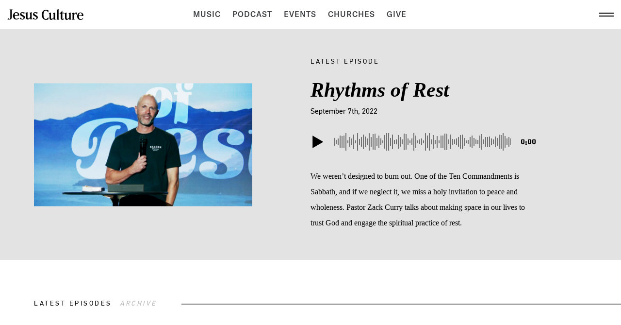

--- FILE ---
content_type: text/html; charset=UTF-8
request_url: https://jesusculture.com/podcasts/show-episodes/rhythms-of-rest/
body_size: 19771
content:
<!doctype html>
<html class="no-js" lang="en-US">
<head>
    <meta charset="UTF-8" />
    <meta name="viewport" content="width=device-width, user-scalable=no, initial-scale=1.0, minimum-scale=1.0, maximum-scale=1.0">
    <link rel="profile" href="http://gmpg.org/xfn/11" />
    <link rel="apple-touch-icon" href="https://jesusculture.com/podcasts/wp-content/themes/jesus-culture-podcast-network-v1/apple-touch-icon.png?v=4.0.0" sizes="180x180">
    <link rel="shortcut icon" type="image/png" href="https://jesusculture.com/podcasts/wp-content/themes/jesus-culture-podcast-network-v1/favicon.ico?v=4.0.0" />
    <link rel="shortcut icon" type="image/png" href="https://jesusculture.com/podcasts/wp-content/themes/jesus-culture-podcast-network-v1/favicon-32x32.png?v=4.0.0" sizes="32x32">
    <link rel="shortcut icon" type="image/png" href="https://jesusculture.com/podcasts/wp-content/themes/jesus-culture-podcast-network-v1/favicon-16x16.png?v=4.0.0" sizes="16x16">
    <link rel="preload" href="https://use.typekit.net/mlh8qok.css" as="style" onload="this.onload=null;this.rel='stylesheet'">

    <meta name='robots' content='index, follow, max-image-preview:large, max-snippet:-1, max-video-preview:-1' />
	<style>img:is([sizes="auto" i], [sizes^="auto," i]) { contain-intrinsic-size: 3000px 1500px }</style>
	
	<!-- This site is optimized with the Yoast SEO plugin v26.3 - https://yoast.com/wordpress/plugins/seo/ -->
	<title>Rhythms of Rest - Jesus Culture Podcasts Network</title>
	<meta name="description" content="We weren’t designed to burn out. One of the Ten Commandments is Sabbath, and if we neglect it, we miss a holy invitation to peace and wholeness. Pastor Zack Curry talks about making space in our lives to trust God and engage the spiritual practice of rest." />
	<link rel="canonical" href="https://jesusculture.com/podcasts/show-episodes/rhythms-of-rest/" />
	<meta property="og:locale" content="en_US" />
	<meta property="og:type" content="article" />
	<meta property="og:title" content="Rhythms of Rest - Jesus Culture Podcasts Network" />
	<meta property="og:description" content="We weren’t designed to burn out. One of the Ten Commandments is Sabbath, and if we neglect it, we miss a holy invitation to peace and wholeness. Pastor Zack Curry talks about making space in our lives to trust God and engage the spiritual practice of rest." />
	<meta property="og:url" content="https://jesusculture.com/podcasts/show-episodes/rhythms-of-rest/" />
	<meta property="og:site_name" content="Jesus Culture Podcasts Network" />
	<meta property="article:publisher" content="https://www.facebook.com/jesusculture/" />
	<meta name="twitter:card" content="summary_large_image" />
	<meta name="twitter:site" content="@jesusculture" />
	<script type="application/ld+json" class="yoast-schema-graph">{"@context":"https://schema.org","@graph":[{"@type":"WebPage","@id":"https://jesusculture.com/podcasts/show-episodes/rhythms-of-rest/","url":"https://jesusculture.com/podcasts/show-episodes/rhythms-of-rest/","name":"Rhythms of Rest - Jesus Culture Podcasts Network","isPartOf":{"@id":"https://jesusculture.com/podcasts/#website"},"datePublished":"2022-09-07T17:10:53+00:00","description":"We weren’t designed to burn out. One of the Ten Commandments is Sabbath, and if we neglect it, we miss a holy invitation to peace and wholeness. Pastor Zack Curry talks about making space in our lives to trust God and engage the spiritual practice of rest.","breadcrumb":{"@id":"https://jesusculture.com/podcasts/show-episodes/rhythms-of-rest/#breadcrumb"},"inLanguage":"en-US","potentialAction":[{"@type":"ReadAction","target":["https://jesusculture.com/podcasts/show-episodes/rhythms-of-rest/"]}]},{"@type":"BreadcrumbList","@id":"https://jesusculture.com/podcasts/show-episodes/rhythms-of-rest/#breadcrumb","itemListElement":[{"@type":"ListItem","position":1,"name":"Home","item":"https://jesusculture.com/podcasts/"},{"@type":"ListItem","position":2,"name":"Show Episodes","item":"https://jesusculture.com/podcasts/show-episodes/"},{"@type":"ListItem","position":3,"name":"Rhythms of Rest"}]},{"@type":"WebSite","@id":"https://jesusculture.com/podcasts/#website","url":"https://jesusculture.com/podcasts/","name":"Jesus Culture Podcasts Network","description":"Engaging People For Impact","potentialAction":[{"@type":"SearchAction","target":{"@type":"EntryPoint","urlTemplate":"https://jesusculture.com/podcasts/?s={search_term_string}"},"query-input":{"@type":"PropertyValueSpecification","valueRequired":true,"valueName":"search_term_string"}}],"inLanguage":"en-US"}]}</script>
	<!-- / Yoast SEO plugin. -->


<link rel='dns-prefetch' href='//use.fontawesome.com' />
		<style>
			.lazyload,
			.lazyloading {
				max-width: 100%;
			}
		</style>
		<script type="text/javascript">
/* <![CDATA[ */
window._wpemojiSettings = {"baseUrl":"https:\/\/s.w.org\/images\/core\/emoji\/15.0.3\/72x72\/","ext":".png","svgUrl":"https:\/\/s.w.org\/images\/core\/emoji\/15.0.3\/svg\/","svgExt":".svg","source":{"concatemoji":"https:\/\/jesusculture.com\/podcasts\/wp-includes\/js\/wp-emoji-release.min.js?ver=6.7.1"}};
/*! This file is auto-generated */
!function(i,n){var o,s,e;function c(e){try{var t={supportTests:e,timestamp:(new Date).valueOf()};sessionStorage.setItem(o,JSON.stringify(t))}catch(e){}}function p(e,t,n){e.clearRect(0,0,e.canvas.width,e.canvas.height),e.fillText(t,0,0);var t=new Uint32Array(e.getImageData(0,0,e.canvas.width,e.canvas.height).data),r=(e.clearRect(0,0,e.canvas.width,e.canvas.height),e.fillText(n,0,0),new Uint32Array(e.getImageData(0,0,e.canvas.width,e.canvas.height).data));return t.every(function(e,t){return e===r[t]})}function u(e,t,n){switch(t){case"flag":return n(e,"\ud83c\udff3\ufe0f\u200d\u26a7\ufe0f","\ud83c\udff3\ufe0f\u200b\u26a7\ufe0f")?!1:!n(e,"\ud83c\uddfa\ud83c\uddf3","\ud83c\uddfa\u200b\ud83c\uddf3")&&!n(e,"\ud83c\udff4\udb40\udc67\udb40\udc62\udb40\udc65\udb40\udc6e\udb40\udc67\udb40\udc7f","\ud83c\udff4\u200b\udb40\udc67\u200b\udb40\udc62\u200b\udb40\udc65\u200b\udb40\udc6e\u200b\udb40\udc67\u200b\udb40\udc7f");case"emoji":return!n(e,"\ud83d\udc26\u200d\u2b1b","\ud83d\udc26\u200b\u2b1b")}return!1}function f(e,t,n){var r="undefined"!=typeof WorkerGlobalScope&&self instanceof WorkerGlobalScope?new OffscreenCanvas(300,150):i.createElement("canvas"),a=r.getContext("2d",{willReadFrequently:!0}),o=(a.textBaseline="top",a.font="600 32px Arial",{});return e.forEach(function(e){o[e]=t(a,e,n)}),o}function t(e){var t=i.createElement("script");t.src=e,t.defer=!0,i.head.appendChild(t)}"undefined"!=typeof Promise&&(o="wpEmojiSettingsSupports",s=["flag","emoji"],n.supports={everything:!0,everythingExceptFlag:!0},e=new Promise(function(e){i.addEventListener("DOMContentLoaded",e,{once:!0})}),new Promise(function(t){var n=function(){try{var e=JSON.parse(sessionStorage.getItem(o));if("object"==typeof e&&"number"==typeof e.timestamp&&(new Date).valueOf()<e.timestamp+604800&&"object"==typeof e.supportTests)return e.supportTests}catch(e){}return null}();if(!n){if("undefined"!=typeof Worker&&"undefined"!=typeof OffscreenCanvas&&"undefined"!=typeof URL&&URL.createObjectURL&&"undefined"!=typeof Blob)try{var e="postMessage("+f.toString()+"("+[JSON.stringify(s),u.toString(),p.toString()].join(",")+"));",r=new Blob([e],{type:"text/javascript"}),a=new Worker(URL.createObjectURL(r),{name:"wpTestEmojiSupports"});return void(a.onmessage=function(e){c(n=e.data),a.terminate(),t(n)})}catch(e){}c(n=f(s,u,p))}t(n)}).then(function(e){for(var t in e)n.supports[t]=e[t],n.supports.everything=n.supports.everything&&n.supports[t],"flag"!==t&&(n.supports.everythingExceptFlag=n.supports.everythingExceptFlag&&n.supports[t]);n.supports.everythingExceptFlag=n.supports.everythingExceptFlag&&!n.supports.flag,n.DOMReady=!1,n.readyCallback=function(){n.DOMReady=!0}}).then(function(){return e}).then(function(){var e;n.supports.everything||(n.readyCallback(),(e=n.source||{}).concatemoji?t(e.concatemoji):e.wpemoji&&e.twemoji&&(t(e.twemoji),t(e.wpemoji)))}))}((window,document),window._wpemojiSettings);
/* ]]> */
</script>
<link rel='stylesheet' id='wp-block-library-css' href='https://jesusculture.com/podcasts/wp-includes/css/dist/block-library/style.min.css?ver=6.7.1' type='text/css' media='all' />
<style id='classic-theme-styles-inline-css' type='text/css'>
/*! This file is auto-generated */
.wp-block-button__link{color:#fff;background-color:#32373c;border-radius:9999px;box-shadow:none;text-decoration:none;padding:calc(.667em + 2px) calc(1.333em + 2px);font-size:1.125em}.wp-block-file__button{background:#32373c;color:#fff;text-decoration:none}
</style>
<style id='global-styles-inline-css' type='text/css'>
:root{--wp--preset--aspect-ratio--square: 1;--wp--preset--aspect-ratio--4-3: 4/3;--wp--preset--aspect-ratio--3-4: 3/4;--wp--preset--aspect-ratio--3-2: 3/2;--wp--preset--aspect-ratio--2-3: 2/3;--wp--preset--aspect-ratio--16-9: 16/9;--wp--preset--aspect-ratio--9-16: 9/16;--wp--preset--color--black: #000000;--wp--preset--color--cyan-bluish-gray: #abb8c3;--wp--preset--color--white: #ffffff;--wp--preset--color--pale-pink: #f78da7;--wp--preset--color--vivid-red: #cf2e2e;--wp--preset--color--luminous-vivid-orange: #ff6900;--wp--preset--color--luminous-vivid-amber: #fcb900;--wp--preset--color--light-green-cyan: #7bdcb5;--wp--preset--color--vivid-green-cyan: #00d084;--wp--preset--color--pale-cyan-blue: #8ed1fc;--wp--preset--color--vivid-cyan-blue: #0693e3;--wp--preset--color--vivid-purple: #9b51e0;--wp--preset--gradient--vivid-cyan-blue-to-vivid-purple: linear-gradient(135deg,rgba(6,147,227,1) 0%,rgb(155,81,224) 100%);--wp--preset--gradient--light-green-cyan-to-vivid-green-cyan: linear-gradient(135deg,rgb(122,220,180) 0%,rgb(0,208,130) 100%);--wp--preset--gradient--luminous-vivid-amber-to-luminous-vivid-orange: linear-gradient(135deg,rgba(252,185,0,1) 0%,rgba(255,105,0,1) 100%);--wp--preset--gradient--luminous-vivid-orange-to-vivid-red: linear-gradient(135deg,rgba(255,105,0,1) 0%,rgb(207,46,46) 100%);--wp--preset--gradient--very-light-gray-to-cyan-bluish-gray: linear-gradient(135deg,rgb(238,238,238) 0%,rgb(169,184,195) 100%);--wp--preset--gradient--cool-to-warm-spectrum: linear-gradient(135deg,rgb(74,234,220) 0%,rgb(151,120,209) 20%,rgb(207,42,186) 40%,rgb(238,44,130) 60%,rgb(251,105,98) 80%,rgb(254,248,76) 100%);--wp--preset--gradient--blush-light-purple: linear-gradient(135deg,rgb(255,206,236) 0%,rgb(152,150,240) 100%);--wp--preset--gradient--blush-bordeaux: linear-gradient(135deg,rgb(254,205,165) 0%,rgb(254,45,45) 50%,rgb(107,0,62) 100%);--wp--preset--gradient--luminous-dusk: linear-gradient(135deg,rgb(255,203,112) 0%,rgb(199,81,192) 50%,rgb(65,88,208) 100%);--wp--preset--gradient--pale-ocean: linear-gradient(135deg,rgb(255,245,203) 0%,rgb(182,227,212) 50%,rgb(51,167,181) 100%);--wp--preset--gradient--electric-grass: linear-gradient(135deg,rgb(202,248,128) 0%,rgb(113,206,126) 100%);--wp--preset--gradient--midnight: linear-gradient(135deg,rgb(2,3,129) 0%,rgb(40,116,252) 100%);--wp--preset--font-size--small: 13px;--wp--preset--font-size--medium: 20px;--wp--preset--font-size--large: 36px;--wp--preset--font-size--x-large: 42px;--wp--preset--spacing--20: 0.44rem;--wp--preset--spacing--30: 0.67rem;--wp--preset--spacing--40: 1rem;--wp--preset--spacing--50: 1.5rem;--wp--preset--spacing--60: 2.25rem;--wp--preset--spacing--70: 3.38rem;--wp--preset--spacing--80: 5.06rem;--wp--preset--shadow--natural: 6px 6px 9px rgba(0, 0, 0, 0.2);--wp--preset--shadow--deep: 12px 12px 50px rgba(0, 0, 0, 0.4);--wp--preset--shadow--sharp: 6px 6px 0px rgba(0, 0, 0, 0.2);--wp--preset--shadow--outlined: 6px 6px 0px -3px rgba(255, 255, 255, 1), 6px 6px rgba(0, 0, 0, 1);--wp--preset--shadow--crisp: 6px 6px 0px rgba(0, 0, 0, 1);}:where(.is-layout-flex){gap: 0.5em;}:where(.is-layout-grid){gap: 0.5em;}body .is-layout-flex{display: flex;}.is-layout-flex{flex-wrap: wrap;align-items: center;}.is-layout-flex > :is(*, div){margin: 0;}body .is-layout-grid{display: grid;}.is-layout-grid > :is(*, div){margin: 0;}:where(.wp-block-columns.is-layout-flex){gap: 2em;}:where(.wp-block-columns.is-layout-grid){gap: 2em;}:where(.wp-block-post-template.is-layout-flex){gap: 1.25em;}:where(.wp-block-post-template.is-layout-grid){gap: 1.25em;}.has-black-color{color: var(--wp--preset--color--black) !important;}.has-cyan-bluish-gray-color{color: var(--wp--preset--color--cyan-bluish-gray) !important;}.has-white-color{color: var(--wp--preset--color--white) !important;}.has-pale-pink-color{color: var(--wp--preset--color--pale-pink) !important;}.has-vivid-red-color{color: var(--wp--preset--color--vivid-red) !important;}.has-luminous-vivid-orange-color{color: var(--wp--preset--color--luminous-vivid-orange) !important;}.has-luminous-vivid-amber-color{color: var(--wp--preset--color--luminous-vivid-amber) !important;}.has-light-green-cyan-color{color: var(--wp--preset--color--light-green-cyan) !important;}.has-vivid-green-cyan-color{color: var(--wp--preset--color--vivid-green-cyan) !important;}.has-pale-cyan-blue-color{color: var(--wp--preset--color--pale-cyan-blue) !important;}.has-vivid-cyan-blue-color{color: var(--wp--preset--color--vivid-cyan-blue) !important;}.has-vivid-purple-color{color: var(--wp--preset--color--vivid-purple) !important;}.has-black-background-color{background-color: var(--wp--preset--color--black) !important;}.has-cyan-bluish-gray-background-color{background-color: var(--wp--preset--color--cyan-bluish-gray) !important;}.has-white-background-color{background-color: var(--wp--preset--color--white) !important;}.has-pale-pink-background-color{background-color: var(--wp--preset--color--pale-pink) !important;}.has-vivid-red-background-color{background-color: var(--wp--preset--color--vivid-red) !important;}.has-luminous-vivid-orange-background-color{background-color: var(--wp--preset--color--luminous-vivid-orange) !important;}.has-luminous-vivid-amber-background-color{background-color: var(--wp--preset--color--luminous-vivid-amber) !important;}.has-light-green-cyan-background-color{background-color: var(--wp--preset--color--light-green-cyan) !important;}.has-vivid-green-cyan-background-color{background-color: var(--wp--preset--color--vivid-green-cyan) !important;}.has-pale-cyan-blue-background-color{background-color: var(--wp--preset--color--pale-cyan-blue) !important;}.has-vivid-cyan-blue-background-color{background-color: var(--wp--preset--color--vivid-cyan-blue) !important;}.has-vivid-purple-background-color{background-color: var(--wp--preset--color--vivid-purple) !important;}.has-black-border-color{border-color: var(--wp--preset--color--black) !important;}.has-cyan-bluish-gray-border-color{border-color: var(--wp--preset--color--cyan-bluish-gray) !important;}.has-white-border-color{border-color: var(--wp--preset--color--white) !important;}.has-pale-pink-border-color{border-color: var(--wp--preset--color--pale-pink) !important;}.has-vivid-red-border-color{border-color: var(--wp--preset--color--vivid-red) !important;}.has-luminous-vivid-orange-border-color{border-color: var(--wp--preset--color--luminous-vivid-orange) !important;}.has-luminous-vivid-amber-border-color{border-color: var(--wp--preset--color--luminous-vivid-amber) !important;}.has-light-green-cyan-border-color{border-color: var(--wp--preset--color--light-green-cyan) !important;}.has-vivid-green-cyan-border-color{border-color: var(--wp--preset--color--vivid-green-cyan) !important;}.has-pale-cyan-blue-border-color{border-color: var(--wp--preset--color--pale-cyan-blue) !important;}.has-vivid-cyan-blue-border-color{border-color: var(--wp--preset--color--vivid-cyan-blue) !important;}.has-vivid-purple-border-color{border-color: var(--wp--preset--color--vivid-purple) !important;}.has-vivid-cyan-blue-to-vivid-purple-gradient-background{background: var(--wp--preset--gradient--vivid-cyan-blue-to-vivid-purple) !important;}.has-light-green-cyan-to-vivid-green-cyan-gradient-background{background: var(--wp--preset--gradient--light-green-cyan-to-vivid-green-cyan) !important;}.has-luminous-vivid-amber-to-luminous-vivid-orange-gradient-background{background: var(--wp--preset--gradient--luminous-vivid-amber-to-luminous-vivid-orange) !important;}.has-luminous-vivid-orange-to-vivid-red-gradient-background{background: var(--wp--preset--gradient--luminous-vivid-orange-to-vivid-red) !important;}.has-very-light-gray-to-cyan-bluish-gray-gradient-background{background: var(--wp--preset--gradient--very-light-gray-to-cyan-bluish-gray) !important;}.has-cool-to-warm-spectrum-gradient-background{background: var(--wp--preset--gradient--cool-to-warm-spectrum) !important;}.has-blush-light-purple-gradient-background{background: var(--wp--preset--gradient--blush-light-purple) !important;}.has-blush-bordeaux-gradient-background{background: var(--wp--preset--gradient--blush-bordeaux) !important;}.has-luminous-dusk-gradient-background{background: var(--wp--preset--gradient--luminous-dusk) !important;}.has-pale-ocean-gradient-background{background: var(--wp--preset--gradient--pale-ocean) !important;}.has-electric-grass-gradient-background{background: var(--wp--preset--gradient--electric-grass) !important;}.has-midnight-gradient-background{background: var(--wp--preset--gradient--midnight) !important;}.has-small-font-size{font-size: var(--wp--preset--font-size--small) !important;}.has-medium-font-size{font-size: var(--wp--preset--font-size--medium) !important;}.has-large-font-size{font-size: var(--wp--preset--font-size--large) !important;}.has-x-large-font-size{font-size: var(--wp--preset--font-size--x-large) !important;}
:where(.wp-block-post-template.is-layout-flex){gap: 1.25em;}:where(.wp-block-post-template.is-layout-grid){gap: 1.25em;}
:where(.wp-block-columns.is-layout-flex){gap: 2em;}:where(.wp-block-columns.is-layout-grid){gap: 2em;}
:root :where(.wp-block-pullquote){font-size: 1.5em;line-height: 1.6;}
</style>
<link rel='stylesheet' id='jesus-culture-podcast-network-v1-style-css' href='https://jesusculture.com/podcasts/wp-content/themes/jesus-culture-podcast-network-v1/style.min.css?ver=44.1.33' type='text/css' media='screen' />
<link rel='stylesheet' id='JCShowsSingle-css-css' href='https://jesusculture.com/podcasts/wp-content/plugins/jc-shows/css/jc-shows-single.min.css?ver=1.0.13' type='text/css' media='screen' />
<link rel='stylesheet' id='fontawesome-css-css' href='https://use.fontawesome.com/releases/v5.0.10/css/all.css?ver=5.0.10' type='text/css' media='screen' />
		<script>
			document.documentElement.className = document.documentElement.className.replace('no-js', 'js');
		</script>
				<style>
			.no-js img.lazyload {
				display: none;
			}

			figure.wp-block-image img.lazyloading {
				min-width: 150px;
			}

			.lazyload,
			.lazyloading {
				--smush-placeholder-width: 100px;
				--smush-placeholder-aspect-ratio: 1/1;
				width: var(--smush-image-width, var(--smush-placeholder-width)) !important;
				aspect-ratio: var(--smush-image-aspect-ratio, var(--smush-placeholder-aspect-ratio)) !important;
			}

						.lazyload, .lazyloading {
				opacity: 0;
			}

			.lazyloaded {
				opacity: 1;
				transition: opacity 400ms;
				transition-delay: 0ms;
			}

					</style>
		<link rel="icon" href="https://jesusculture.com/podcasts/wp-content/uploads/sites/4/2020/03/cropped-favicon-32x32.png" sizes="32x32" />
<link rel="icon" href="https://jesusculture.com/podcasts/wp-content/uploads/sites/4/2020/03/cropped-favicon-192x192.png" sizes="192x192" />
<link rel="apple-touch-icon" href="https://jesusculture.com/podcasts/wp-content/uploads/sites/4/2020/03/cropped-favicon-180x180.png" />
<meta name="msapplication-TileImage" content="https://jesusculture.com/podcasts/wp-content/uploads/sites/4/2020/03/cropped-favicon-270x270.png" />

        
        <!-- Google Tag Manager -->
<script>(function(w,d,s,l,i){w[l]=w[l]||[];w[l].push({'gtm.start':
new Date().getTime(),event:'gtm.js'});var f=d.getElementsByTagName(s)[0],
j=d.createElement(s),dl=l!='dataLayer'?'&l='+l:'';j.async=true;j.src=
'https://www.googletagmanager.com/gtm.js?id='+i+dl;f.parentNode.insertBefore(j,f);
})(window,document,'script','dataLayer','GTM-PSX92K4');</script>
<!-- End Google Tag Manager -->
</head>


<body class="show-episodes-template-default single single-show-episodes postid-5380 no-sidebar">
<!-- Google Tag Manager (noscript) -->
<noscript><iframe data-src="https://www.googletagmanager.com/ns.html?id=GTM-PSX92K4"
height="0" width="0" style="display:none;visibility:hidden" src="[data-uri]" class="lazyload" data-load-mode="1"></iframe></noscript>
<!-- End Google Tag Manager (noscript) -->

<div id="wrapper" class="clearfix">
    <div id="navigationV3">
        <div class="topbar">
            <div class="logo-part">
                <a class="logo" href="https://jesusculture.com/"><?xml version="1.0" encoding="UTF-8"?>
<svg fill="#000000" width="100%" height="100%" viewBox="0 0 866 123" version="1.1" xmlns="http://www.w3.org/2000/svg" xmlns:xlink="http://www.w3.org/1999/xlink">
    <g transform="translate(0.000000, 4.000000)">
        <path d="M60.49485,0 L50.8599,7.67269824 L50.8599,91.0661233 C50.8599,105.405264 38.38185,114.21 27.1674,114.21 L4.40536496e-13,114.21 L13.8996,99.7450771 L25.272,108.801377 C30.16845,107.291993 33.8013,104.147445 33.8013,99.4935132 L33.8013,7.67269824 L24.16635,0 L60.49485,0 Z" id="Path"></path>
        <path d="M102.08835,29.53665 C119.14695,29.53665 135.88965,41.6988 135.88965,60.81075 C135.88965,62.70615 135.4158,67.9185 134.62605,70.28775 L84.8718,70.28775 C84.8718,88.452 87.55695,105.5106 107.45865,105.5106 C116.61975,105.5106 125.14905,99.35055 129.25575,94.1382 L133.99425,98.8767 C129.25575,104.247 120.2526,113.88195 102.40425,113.88195 C78.39585,113.88195 64.6542,92.71665 64.6542,72.0252 C64.6542,49.5963 80.29125,29.53665 102.08835,29.53665 Z M102.08835,36.3285 C89.13645,36.3285 84.8718,49.75425 84.8718,62.70615 L116.93565,62.70615 C121.5162,53.22915 115.83,36.3285 102.08835,36.3285 Z" id="Combined-Shape"></path>
        <path d="M200.07,88.452 C200.07,100.61415 189.80325,113.88195 171.48105,113.88195 C168.95385,113.88195 166.2687,113.56605 163.7415,112.93425 L140.6808,107.24805 L152.84295,91.611 L164.3733,105.5106 C166.11075,106.7742 169.1118,107.56395 171.9549,107.56395 C179.2206,107.56395 185.38065,102.6675 185.38065,95.0859 C185.38065,89.3997 182.53755,86.39865 177.79905,83.7135 L161.05635,74.2365 C151.1055,68.70825 145.57725,63.02205 145.57725,53.86095 C145.57725,41.54085 155.2122,29.53665 172.2708,29.53665 C174.798,29.53665 177.3252,29.85255 179.69445,30.48435 L201.0177,36.17055 L189.80325,51.01785 L180.01035,39.01365 C178.2729,37.43415 175.1139,36.0126 172.11285,36.0126 C165.79485,36.0126 160.74045,40.4352 160.74045,46.91115 C160.74045,51.33375 164.0574,54.6507 169.4277,57.96765 L185.38065,67.6026 C194.0679,72.81495 200.07,78.18525 200.07,88.452 Z" id="Path"></path>
        <path d="M204.7032,38.8557 L230.2911,29.53665 L230.2911,90.9792 C230.2911,96.50745 232.66035,101.87775 238.97835,101.87775 C242.2953,101.87775 247.3497,99.1926 252.87795,93.66435 L260.6175,85.9248 L260.6175,47.385 L252.0882,38.8557 L277.6761,29.53665 L277.6761,102.9834 L286.5213,111.8286 L260.6175,111.8286 L260.6175,95.7177 L253.82565,102.50955 C247.19175,109.14345 238.5045,113.88195 231.39675,113.88195 C223.81515,113.88195 213.2325,108.3537 213.2325,94.92795 L213.2325,47.385 L204.7032,38.8557 Z" id="Path"></path>
        <path d="M347.22675,88.452 C347.22675,100.61415 336.96,113.88195 318.6378,113.88195 C316.1106,113.88195 313.42545,113.56605 310.89825,112.93425 L287.83755,107.24805 L299.9997,91.611 L311.53005,105.5106 C313.2675,106.7742 316.26855,107.56395 319.11165,107.56395 C326.37735,107.56395 332.5374,102.6675 332.5374,95.0859 C332.5374,89.3997 329.6943,86.39865 324.9558,83.7135 L308.2131,74.2365 C298.26225,68.70825 292.734,63.02205 292.734,53.86095 C292.734,41.54085 302.36895,29.53665 319.42755,29.53665 C321.95475,29.53665 324.48195,29.85255 326.8512,30.48435 L348.17445,36.17055 L336.96,51.01785 L327.1671,39.01365 C325.42965,37.43415 322.27065,36.0126 319.2696,36.0126 C312.9516,36.0126 307.8972,40.4352 307.8972,46.91115 C307.8972,51.33375 311.21415,54.6507 316.58445,57.96765 L332.5374,67.6026 C341.22465,72.81495 347.22675,78.18525 347.22675,88.452 Z" id="Path"></path>
    </g>
    <g transform="translate(391.000000, 0.000000)">
        <path d="M75.816,115.14555 C70.28775,118.4625 63.18,121.6215 47.54295,121.6215 C18.6381,121.6215 -1.08002496e-12,93.34845 -1.08002496e-12,64.1277 C-1.08002496e-12,34.4331 19.11195,6.6339 47.54295,6.6339 C62.07435,6.6339 69.8139,10.26675 75.816,13.2678 L75.816,36.17055 L60.49485,20.8494 C56.862,17.0586 52.91325,15.4791 47.54295,15.4791 C26.2197,15.4791 20.5335,42.3306 20.5335,64.1277 C20.5335,85.9248 27.00945,112.7763 47.54295,112.7763 C52.91325,112.7763 56.862,111.1968 60.49485,107.406 L75.816,92.08485 L75.816,115.14555 Z" id="Path"></path>
        <path d="M80.4492,47.0691 L106.0371,37.75005 L106.0371,99.1926 C106.0371,104.72085 108.40635,110.09115 114.72435,110.09115 C118.0413,110.09115 123.0957,107.406 128.62395,101.87775 L136.3635,94.1382 L136.3635,55.5984 L127.8342,47.0691 L153.4221,37.75005 L153.4221,111.1968 L162.2673,120.042 L136.3635,120.042 L136.3635,103.9311 L129.57165,110.72295 C122.93775,117.35685 114.2505,122.09535 107.14275,122.09535 C99.56115,122.09535 88.9785,116.5671 88.9785,103.14135 L88.9785,55.5984 L80.4492,47.0691 Z" id="Path"></path>
        <polygon id="Path" points="201.80745 120.042 167.05845 120.042 175.90365 111.1968 175.90365 17.0586 167.37435 8.5293 192.96225 2.84217094e-14 192.96225 111.1968"></polygon>
        <path d="M254.2995,47.385 L234.55575,47.385 L234.55575,111.35475 C241.6635,113.56605 247.6656,108.82755 249.71895,104.8788 L253.6677,108.82755 C251.7723,113.724 246.55995,121.6215 235.9773,121.6215 C223.6572,121.6215 217.49715,112.4604 217.49715,102.6675 L217.49715,50.544 L203.1237,50.544 L234.55575,19.11195 L234.55575,39.8034 L254.2995,39.8034 L254.2995,47.385 Z" id="Path"></path>
        <path d="M257.51115,47.0691 L283.09905,37.75005 L283.09905,99.1926 C283.09905,104.72085 285.4683,110.09115 291.7863,110.09115 C295.10325,110.09115 300.15765,107.406 305.6859,101.87775 L313.42545,94.1382 L313.42545,55.5984 L304.89615,47.0691 L330.48405,37.75005 L330.48405,111.1968 L339.32925,120.042 L313.42545,120.042 L313.42545,103.9311 L306.6336,110.72295 C299.9997,117.35685 291.31245,122.09535 284.2047,122.09535 C276.6231,122.09535 266.04045,116.5671 266.04045,103.14135 L266.04045,55.5984 L257.51115,47.0691 Z" id="Path"></path>
        <path d="M399.7188,65.3913 L382.6602,48.3327 L368.1288,63.96975 L368.1288,111.1968 L376.974,120.042 L342.225,120.042 L351.0702,111.1968 L351.0702,55.5984 L342.5409,47.0691 L368.1288,37.75005 L368.1288,54.17685 L374.92065,46.7532 C380.4489,40.4352 386.7669,37.75005 392.769,37.75005 C394.82235,37.75005 399.7188,38.69775 399.7188,38.69775 L399.7188,65.3913 Z" id="Path"></path>
        <path d="M440.3646,37.75005 C457.4232,37.75005 474.1659,49.9122 474.1659,69.02415 C474.1659,70.91955 473.69205,76.1319 472.9023,78.50115 L423.14805,78.50115 C423.14805,96.6654 425.8332,113.724 445.7349,113.724 C454.896,113.724 463.4253,107.56395 467.532,102.3516 L472.2705,107.0901 C467.532,112.4604 458.52885,122.09535 440.6805,122.09535 C416.6721,122.09535 402.93045,100.93005 402.93045,80.2386 C402.93045,57.8097 418.5675,37.75005 440.3646,37.75005 Z M440.3646,44.5419 C427.4127,44.5419 423.14805,57.96765 423.14805,70.91955 L455.2119,70.91955 C459.79245,61.44255 454.10625,44.5419 440.3646,44.5419 Z" id="Combined-Shape"></path>
    </g>
</svg>
</a>
            </div>
            <div class="links-part hidden-xs hidden-sm">
                <a href="https://jesusculture.com/music/">Music</a>
                <a href="https://jesusculture.com/podcasts/">Podcast</a>
                <a href="https://jesusculture.com/events/">Events</a>
                <a class="trigger" data-tab-content="church">Churches</a>
                                                <a href="https://jesusculture.com/sacramento/give/">Give</a>
            </div>
            <div class="trigger-part">
                <span class="trigger"></span>
            </div>
        </div>
        <div class="menu-wrapper">
            <div class="tabs">
                <div class="tab-nav-items">
                    <div class="inner">
                        <a class="navi active" data-tab-content="podcast">Podcast</a>
                        <a class="navi" data-tab-content="church">Churches</a>
                    </div>
                </div>
                <div class="tab-content">
                    <div class="podcast tab-page active">
                        <div class="listing-links">
                            <a class="listing-link" href="https://jesusculture.com/podcasts/show/jesus-culture-leadership-podcast/">Jesus Culture Podcast</a>
                            <a class="listing-link" href="https://jesusculture.com/podcasts/show/authentic-you/">Authentic You</a>
                            <a class="listing-link" href="https://jesusculture.com/podcasts/show/man-camp/">Man Camp</a>
                            <a class="listing-link" href="https://jesusculture.com/podcasts/show/jesus-culture-sacramento-message-of-the-week/">Message of the Week</a>
                            <a class="listing-link" href="https://jesusculture.com/sacramento/give/">Give</a>
                            <a class="listing-link" href="https://jesusculture.com/contact/">Contact Us</a>
                        </div>
                    </div>
                    <div class="church tab-page">
                        <div class="listing-links">
                            <a class="listing-link" href="https://jesusculture.com/sacramento/">Sacramento</a>
                            <a class="listing-link" href="https://jesusculture.com/sandiego/">San Diego</a>
                            <a class="listing-link" href="https://www.youtube.com/@JesusCultureSacramento/streams" target="_blank">Online <span><i class="fas fa-external-link-alt"></i></span></a>
                        </div>
                    </div>
                </div>
            </div>
        </div>
    </div>
    <div id="pageWrapper" class="class="show-episodes-template-default single single-show-episodes postid-5380 no-sidebar"">
	<div id="page">
				<div class="latest-episode-section section-v2">
			<div class="episode-thumb-top hidden-md hidden-lg lazyload" style="background-image:inherit" data-bg-image="url(&#039;https://jesusculture.com/podcasts/wp-content/uploads/sites/4/2022/09/JCSD_WeeklyThumbnail_090422-1.jpg&#039;)"><img class="img-responsive lazyload" data-src="https://jesusculture.com/podcasts/wp-content/uploads/sites/4/2022/09/JCSD_WeeklyThumbnail_090422-1.jpg" src="[data-uri]" style="--smush-placeholder-width: 1920px; --smush-placeholder-aspect-ratio: 1920/1080;" /></div>
            <div class="container">
				<div class="row">
					<div class="col-xs-12">
						<div class="episode-block">
			                <div class="episode-details">
			                    <div>
			                        <p class="episode-current">Latest Episode</p>
			                        <p class="episode-title">Rhythms of Rest</p>
												                        <p class="episode-speaker-date">
																				<span>September 7th, 2022</span>
									</p>
			                        <div class="audio-player-container" >
			                            <div class="ap-controls">
			                                <div class="ap-control ap-pause hide" data-ap-action="pause"><svg xmlns="http://www.w3.org/2000/svg" viewBox="0 0 285.38 285.38" fill="transparent"><g id="Layer_1" data-name="Layer 1"><circle class="cls-1" cx="142.69" cy="142.69" r="135.69"></circle></g><g id="Layer_2" data-name="Layer 2"><rect fill="#ffffff" class="fill-color cls-2" x="81.34" y="78.03" width="47.38" height="129.31"></rect><rect fill="#ffffff" class="fill-color cls-2" x="156.66" y="78.03" width="47.38" height="129.31"></rect></g></svg>
</div>
			                                <div class="ap-control ap-play" data-ap-action="play"><svg xmlns="http://www.w3.org/2000/svg" viewBox="0 0 314.69 314.69"><g fill="transparent"><circle class="cls-1" cx="157.34" cy="157.34" r="150.38"></circle></g><g class="fill-color" fill="#ffffff"><polygon class="cls-2" points="107.99 76.11 248.7 157.34 107.99 238.58 107.99 76.11"></polygon></g></svg>
</div>
			                            </div>
			                            <div class="ap-media">
			                                <audio class="ap-audio">
			                                 <source src="https://traffic.libsyn.com/jesus-culture-san-diego-message-of-the-week/JCSD_MOTW_220904_copy.mp3" type="audio/mpeg"></enclosure>/> 			                                    <p>Your browser doesn't support HTML5 audio. Here is a <a href="https://traffic.libsyn.com/jesus-culture-san-diego-message-of-the-week/JCSD_MOTW_220904_copy.mp3" target="_blank">link to the audio</a> instead.</p>
			                                </audio>
			                                <div class="ap-progress-icon ap-progress-symbol"><svg style="display:none;"><symbol id="messages_audio_symbol" class="jc-waveform stroke-color" style="stroke: var(--stroke-color, #ffffff)"><line x1="4" y1="17" x2="4" y2="33" stroke-width="2"></line><line x1="8" y1="21" x2="8" y2="29" stroke-width="2"></line><line x1="12" y1="18" x2="12" y2="32" stroke-width="2"></line><line x1="16" y1="12" x2="16" y2="38" stroke-width="2"></line><line x1="20" y1="13" x2="20" y2="37" stroke-width="2"></line><line x1="24" y1="12" x2="24" y2="38" stroke-width="2"></line><line x1="28" y1="7" x2="28" y2="43" stroke-width="2"></line><line x1="32" y1="22" x2="32" y2="28" stroke-width="2"></line><line x1="36" y1="15" x2="36" y2="35" stroke-width="2"></line><line x1="40" y1="18" x2="40" y2="32" stroke-width="2"></line><line x1="44" y1="10" x2="44" y2="40" stroke-width="2"></line><line x1="48" y1="22" x2="48" y2="28" stroke-width="2"></line><line x1="52" y1="7" x2="52" y2="43" stroke-width="2"></line><line x1="56" y1="19" x2="56" y2="31" stroke-width="2"></line><line x1="60" y1="15" x2="60" y2="35" stroke-width="2"></line><line x1="64" y1="10" x2="64" y2="40" stroke-width="2"></line><line x1="68" y1="14" x2="68" y2="36" stroke-width="2"></line><line x1="72" y1="18" x2="72" y2="32" stroke-width="2"></line><line x1="76" y1="7" x2="76" y2="43" stroke-width="2"></line><line x1="80" y1="15" x2="80" y2="35" stroke-width="2"></line><line x1="84" y1="9" x2="84" y2="41" stroke-width="2"></line><line x1="88" y1="8" x2="88" y2="42" stroke-width="2"></line><line x1="92" y1="17" x2="92" y2="33" stroke-width="2"></line><line x1="96" y1="12" x2="96" y2="38" stroke-width="2"></line><line x1="100" y1="18" x2="100" y2="32" stroke-width="2"></line><line x1="104" y1="22" x2="104" y2="28" stroke-width="2"></line><line x1="108" y1="11" x2="108" y2="39" stroke-width="2"></line><line x1="112" y1="7" x2="112" y2="43" stroke-width="2"></line><line x1="116" y1="7" x2="116" y2="43" stroke-width="2"></line><line x1="120" y1="17" x2="120" y2="33" stroke-width="2"></line><line x1="124" y1="10" x2="124" y2="40" stroke-width="2"></line><line x1="128" y1="21" x2="128" y2="29" stroke-width="2"></line><line x1="132" y1="20" x2="132" y2="30" stroke-width="2"></line><line x1="136" y1="11" x2="136" y2="39" stroke-width="2"></line><line x1="140" y1="15" x2="140" y2="35" stroke-width="2"></line><line x1="144" y1="20" x2="144" y2="30" stroke-width="2"></line><line x1="148" y1="8" x2="148" y2="42" stroke-width="2"></line><line x1="152" y1="9" x2="152" y2="41" stroke-width="2"></line><line x1="156" y1="18" x2="156" y2="32" stroke-width="2"></line><line x1="160" y1="22" x2="160" y2="28" stroke-width="2"></line><line x1="164" y1="18" x2="164" y2="32" stroke-width="2"></line><line x1="168" y1="7" x2="168" y2="43" stroke-width="2"></line><line x1="172" y1="12" x2="172" y2="38" stroke-width="2"></line><line x1="176" y1="22" x2="176" y2="28" stroke-width="2"></line><line x1="180" y1="20" x2="180" y2="30" stroke-width="2"></line><line x1="184" y1="18" x2="184" y2="32" stroke-width="2"></line><line x1="188" y1="22" x2="188" y2="28" stroke-width="2"></line><line x1="192" y1="7" x2="192" y2="43" stroke-width="2"></line><line x1="196" y1="12" x2="196" y2="38" stroke-width="2"></line><line x1="200" y1="7" x2="200" y2="43" stroke-width="2"></line><line x1="204" y1="20" x2="204" y2="30" stroke-width="2"></line><line x1="208" y1="11" x2="208" y2="39" stroke-width="2"></line><line x1="212" y1="21" x2="212" y2="29" stroke-width="2"></line><line x1="216" y1="13" x2="216" y2="37" stroke-width="2"></line><line x1="220" y1="22" x2="220" y2="28" stroke-width="2"></line><line x1="224" y1="12" x2="224" y2="38" stroke-width="2"></line><line x1="228" y1="12" x2="228" y2="38" stroke-width="2"></line><line x1="232" y1="8" x2="232" y2="42" stroke-width="2"></line><line x1="236" y1="8" x2="236" y2="42" stroke-width="2"></line><line x1="240" y1="20" x2="240" y2="30" stroke-width="2"></line><line x1="244" y1="10" x2="244" y2="40" stroke-width="2"></line><line x1="248" y1="19" x2="248" y2="31" stroke-width="2"></line><line x1="252" y1="20" x2="252" y2="30" stroke-width="2"></line><line x1="256" y1="18" x2="256" y2="32" stroke-width="2"></line><line x1="260" y1="15" x2="260" y2="35" stroke-width="2"></line><line x1="264" y1="11" x2="264" y2="39" stroke-width="2"></line><line x1="268" y1="10" x2="268" y2="40" stroke-width="2"></line><line x1="272" y1="17" x2="272" y2="33" stroke-width="2"></line><line x1="276" y1="22" x2="276" y2="28" stroke-width="2"></line><line x1="280" y1="21" x2="280" y2="29" stroke-width="2"></line><line x1="284" y1="15" x2="284" y2="35" stroke-width="2"></line><line x1="288" y1="12" x2="288" y2="38" stroke-width="2"></line><line x1="292" y1="17" x2="292" y2="33" stroke-width="2"></line><line x1="296" y1="20" x2="296" y2="30" stroke-width="2"></line><line x1="300" y1="21" x2="300" y2="29" stroke-width="2"></line><line x1="304" y1="12" x2="304" y2="38" stroke-width="2"></line><line x1="308" y1="9" x2="308" y2="41" stroke-width="2"></line><line x1="312" y1="20" x2="312" y2="30" stroke-width="2"></line><line x1="316" y1="15" x2="316" y2="35" stroke-width="2"></line><line x1="320" y1="15" x2="320" y2="35" stroke-width="2"></line><line x1="324" y1="14" x2="324" y2="36" stroke-width="2"></line><line x1="328" y1="18" x2="328" y2="32" stroke-width="2"></line><line x1="332" y1="20" x2="332" y2="30" stroke-width="2"></line><line x1="336" y1="14" x2="336" y2="36" stroke-width="2"></line><line x1="340" y1="17" x2="340" y2="33" stroke-width="2"></line><line x1="344" y1="10" x2="344" y2="40" stroke-width="2"></line><line x1="348" y1="11" x2="348" y2="39" stroke-width="2"></line><line x1="352" y1="7" x2="352" y2="43" stroke-width="2"></line><line x1="356" y1="13" x2="356" y2="37" stroke-width="2"></line><line x1="360" y1="18" x2="360" y2="32" stroke-width="2"></line><line x1="364" y1="15" x2="364" y2="35" stroke-width="2"></line><line x1="368" y1="18" x2="368" y2="32" stroke-width="2"></line><line x1="372" y1="13" x2="372" y2="37" stroke-width="2"></line><line x1="376" y1="15" x2="376" y2="35" stroke-width="2"></line><line x1="380" y1="11" x2="380" y2="39" stroke-width="2"></line><line x1="384" y1="22" x2="384" y2="28" stroke-width="2"></line><line x1="388" y1="22" x2="388" y2="28" stroke-width="2"></line><line x1="392" y1="10" x2="392" y2="40" stroke-width="2"></line><line x1="396" y1="15" x2="396" y2="35" stroke-width="2"></line></symbol></svg>
</div>
			                                <div class="ap-progress-icon ap-progress-inactive"><svg class="jc-player-bar">
    <use class="jc-player-bar-waveform" xmlns:xlink="http://www.w3.org/1999/xlink" xlink:href="#messages_audio_symbol"></use>
</svg>
</div>
			                                <div class="ap-progress-icon ap-progress-active"><svg class="jc-player-progress">
    <use class="jc-player-progress-waveform" xmlns:xlink="http://www.w3.org/1999/xlink" xlink:href="#messages_audio_symbol"></use>
</svg>
</div>
			                            </div>
			                            <div class="ap-stats">
			                                <div  class="ap-stat ap-duration-remaining">0:00</div>
			                            </div>
			                        </div>
									<div class="episode-description"><p class="p1"><span data-sheets-value="{&quot;1&quot;:2,&quot;2&quot;:&quot;We weren’t designed to burn out. One of the Ten Commandments is Sabbath, and if we neglect it, we miss a holy invitation to peace and wholeness. Pastor Zack Curry talks about making space in our lives to trust God and engage the spiritual practice of rest.&quot;}" data-sheets-userformat="{&quot;2&quot;:6915,&quot;3&quot;:{&quot;1&quot;:0},&quot;4&quot;:{&quot;1&quot;:2,&quot;2&quot;:16777215},&quot;11&quot;:4,&quot;12&quot;:0,&quot;14&quot;:{&quot;1&quot;:2,&quot;2&quot;:0},&quot;15&quot;:&quot;\&quot;Helvetica Neue\&quot;&quot;}">We weren’t designed to burn out. One of the Ten Commandments is Sabbath, and if we neglect it, we miss a holy invitation to peace and wholeness. Pastor Zack Curry talks about making space in our lives to trust God and engage the spiritual practice of rest.</span></p>
</div>
			                	</div>
			            	</div>
							<div class="episode-thumb hidden-xs hidden-sm">
								<div>
									<img class="img-responsive lazyload" data-src="https://jesusculture.com/podcasts/wp-content/uploads/sites/4/2022/09/JCSD_WeeklyThumbnail_090422-1.jpg" src="[data-uri]" style="--smush-placeholder-width: 1920px; --smush-placeholder-aspect-ratio: 1920/1080;" />
								</div>
							</div>
			        	</div>
			    	</div>
				</div>
            </div>
        </div>

		        <div class="episodes-section section-v2">
            <div class="container">
				<div class="row">
					<div class="col-xs-12">
						<div class="text-runner">
							<p>Latest Episodes <a href="https://jesusculture.com/podcasts/show/jesus-culture-san-diego-message-of-the-week/?view=archive">Archive</a></p>
						</div>
						<div class="episodes-container flex-wrapper">
						                                                        <span class="podcast-episode-post">
                                <a class="wp-in-view view-fade-in-from-bottom-small" href="https://jesusculture.com/podcasts/show-episodes/raise-a-hallelujah"><img class="img-responsive lazyload" data-src="https://jesusculture.com/podcasts/wp-content/uploads/sites/4/2026/01/554A8838-scaled.jpg" src="[data-uri]" style="--smush-placeholder-width: 3500px; --smush-placeholder-aspect-ratio: 3500/2333;" /></a>
                                <div class="podcast-episode-details wp-in-view view-fade-in-from-bottom-small">
                                    <a href="/podcasts/show-episodes/raise-a-hallelujah/"><p class="podcast-episode-title">Raise a Hallelujah</p></a>
                                    <a href="/podcasts/show-episodes/raise-a-hallelujah/"><p class="podcast-episode-number">Episode 236</p></a>
                                    <a href="/podcasts/show-episodes/raise-a-hallelujah/"><p class="podcast-episode-date">January 27th, 2026</p></a>
                                </div>
                            </span>
						                                                        <span class="podcast-episode-post">
                                <a class="wp-in-view view-fade-in-from-bottom-small" href="https://jesusculture.com/podcasts/show-episodes/the-fellowship-of-suffering"><img class="img-responsive lazyload" data-src="https://jesusculture.com/podcasts/wp-content/uploads/sites/4/2026/01/554A1100-scaled.jpg" src="[data-uri]" style="--smush-placeholder-width: 3500px; --smush-placeholder-aspect-ratio: 3500/2333;" /></a>
                                <div class="podcast-episode-details wp-in-view view-fade-in-from-bottom-small">
                                    <a href="/podcasts/show-episodes/the-fellowship-of-suffering/"><p class="podcast-episode-title">The Fellowship Of Suffering</p></a>
                                    <a href="/podcasts/show-episodes/the-fellowship-of-suffering/"><p class="podcast-episode-number">Episode 235</p></a>
                                    <a href="/podcasts/show-episodes/the-fellowship-of-suffering/"><p class="podcast-episode-date">January 20th, 2026</p></a>
                                </div>
                            </span>
						                                                        <span class="podcast-episode-post">
                                <a class="wp-in-view view-fade-in-from-bottom-small" href="https://jesusculture.com/podcasts/show-episodes/thirst"><img class="img-responsive lazyload" data-src="https://jesusculture.com/podcasts/wp-content/uploads/sites/4/2025/12/554A8918-scaled-e1767018241810.jpg" src="[data-uri]" style="--smush-placeholder-width: 2024px; --smush-placeholder-aspect-ratio: 2024/1505;" /></a>
                                <div class="podcast-episode-details wp-in-view view-fade-in-from-bottom-small">
                                    <a href="/podcasts/show-episodes/thirst/"><p class="podcast-episode-title">Thirst</p></a>
                                    <a href="/podcasts/show-episodes/thirst/"><p class="podcast-episode-number">Episode 234</p></a>
                                    <a href="/podcasts/show-episodes/thirst/"><p class="podcast-episode-date">January 15th, 2026</p></a>
                                </div>
                            </span>
						                                                        <span class="podcast-episode-post">
                                <a class="wp-in-view view-fade-in-from-bottom-small" href="https://jesusculture.com/podcasts/show-episodes/in-the-cool-of-the-day"><img class="img-responsive lazyload" data-src="https://jesusculture.com/podcasts/wp-content/uploads/sites/4/2025/11/APPLE-1102-HOD4-Banning-Awakened-to-Disciple.jpg" src="[data-uri]" style="--smush-placeholder-width: 2000px; --smush-placeholder-aspect-ratio: 2000/2000;" /></a>
                                <div class="podcast-episode-details wp-in-view view-fade-in-from-bottom-small">
                                    <a href="/podcasts/show-episodes/in-the-cool-of-the-day/"><p class="podcast-episode-title">In the Cool of the Day</p></a>
                                    <a href="/podcasts/show-episodes/in-the-cool-of-the-day/"><p class="podcast-episode-number">Episode 233</p></a>
                                    <a href="/podcasts/show-episodes/in-the-cool-of-the-day/"><p class="podcast-episode-date">January 4th, 2026</p></a>
                                </div>
                            </span>
						                                                        <span class="podcast-episode-post">
                                <a class="wp-in-view view-fade-in-from-bottom-small" href="https://jesusculture.com/podcasts/show-episodes/end-of-year-celebration"><img class="img-responsive lazyload" data-src="https://jesusculture.com/podcasts/wp-content/uploads/sites/4/2025/12/554A8918-scaled-e1767018241810.jpg" src="[data-uri]" style="--smush-placeholder-width: 2024px; --smush-placeholder-aspect-ratio: 2024/1505;" /></a>
                                <div class="podcast-episode-details wp-in-view view-fade-in-from-bottom-small">
                                    <a href="/podcasts/show-episodes/end-of-year-celebration/"><p class="podcast-episode-title">End of Year Celebration </p></a>
                                    <a href="/podcasts/show-episodes/end-of-year-celebration/"><p class="podcast-episode-number">Episode 232</p></a>
                                    <a href="/podcasts/show-episodes/end-of-year-celebration/"><p class="podcast-episode-date">December 30th, 2025</p></a>
                                </div>
                            </span>
						                                                        <span class="podcast-episode-post">
                                <a class="wp-in-view view-fade-in-from-bottom-small" href="https://jesusculture.com/podcasts/show-episodes/christmas-eve-message-behold"><img class="img-responsive lazyload" data-src="https://jesusculture.com/podcasts/wp-content/uploads/sites/4/2025/12/554A8918-scaled-e1767018241810.jpg" src="[data-uri]" style="--smush-placeholder-width: 2024px; --smush-placeholder-aspect-ratio: 2024/1505;" /></a>
                                <div class="podcast-episode-details wp-in-view view-fade-in-from-bottom-small">
                                    <a href="/podcasts/show-episodes/christmas-eve-message-behold/"><p class="podcast-episode-title">Christmas Eve 'Behold'</p></a>
                                    <a href="/podcasts/show-episodes/christmas-eve-message-behold/"><p class="podcast-episode-number">Episode 231</p></a>
                                    <a href="/podcasts/show-episodes/christmas-eve-message-behold/"><p class="podcast-episode-date">December 30th, 2025</p></a>
                                </div>
                            </span>
						                                                        <span class="podcast-episode-post">
                                <a class="wp-in-view view-fade-in-from-bottom-small" href="https://jesusculture.com/podcasts/show-episodes/god-with-us"><img class="img-responsive lazyload" data-src="https://jesusculture.com/podcasts/wp-content/uploads/sites/4/2025/12/554A8918-scaled-e1767018241810.jpg" src="[data-uri]" style="--smush-placeholder-width: 2024px; --smush-placeholder-aspect-ratio: 2024/1505;" /></a>
                                <div class="podcast-episode-details wp-in-view view-fade-in-from-bottom-small">
                                    <a href="/podcasts/show-episodes/god-with-us/"><p class="podcast-episode-title">God With Us</p></a>
                                    <a href="/podcasts/show-episodes/god-with-us/"><p class="podcast-episode-number">Episode 230</p></a>
                                    <a href="/podcasts/show-episodes/god-with-us/"><p class="podcast-episode-date">December 29th, 2025</p></a>
                                </div>
                            </span>
						                                                        <span class="podcast-episode-post">
                                <a class="wp-in-view view-fade-in-from-bottom-small" href="https://jesusculture.com/podcasts/show-episodes/carry-the-word"><img class="img-responsive lazyload" data-src="https://jesusculture.com/podcasts/wp-content/uploads/sites/4/2025/12/554A8647-scaled.jpg" src="[data-uri]" style="--smush-placeholder-width: 3500px; --smush-placeholder-aspect-ratio: 3500/2333;" /></a>
                                <div class="podcast-episode-details wp-in-view view-fade-in-from-bottom-small">
                                    <a href="/podcasts/show-episodes/carry-the-word/"><p class="podcast-episode-title">Carry The Word</p></a>
                                    <a href="/podcasts/show-episodes/carry-the-word/"><p class="podcast-episode-number">Episode 229</p></a>
                                    <a href="/podcasts/show-episodes/carry-the-word/"><p class="podcast-episode-date">December 16th, 2025</p></a>
                                </div>
                            </span>
						                                                        <span class="podcast-episode-post">
                                <a class="wp-in-view view-fade-in-from-bottom-small" href="https://jesusculture.com/podcasts/show-episodes/the-posture-of-a-disciple-2"><img class="img-responsive lazyload" data-src="https://jesusculture.com/podcasts/wp-content/uploads/sites/4/2025/03/MOTW_020325.jpg" src="[data-uri]" style="--smush-placeholder-width: 3377px; --smush-placeholder-aspect-ratio: 3377/1900;" /></a>
                                <div class="podcast-episode-details wp-in-view view-fade-in-from-bottom-small">
                                    <a href="/podcasts/show-episodes/the-posture-of-a-disciple-2/"><p class="podcast-episode-title">The Posture of A Disciple</p></a>
                                    <a href="/podcasts/show-episodes/the-posture-of-a-disciple-2/"><p class="podcast-episode-number">Episode 228</p></a>
                                    <a href="/podcasts/show-episodes/the-posture-of-a-disciple-2/"><p class="podcast-episode-date">December 9th, 2025</p></a>
                                </div>
                            </span>
												</div>
					</div>
				</div>
            </div>
        </div>

		        <div class="podcast-host-section section-v2">
            <div class="container">
				<div class="row">
					<div class="col-xs-12">
						<h2>Podcast Hosts</h2>
						<div class="flex-container">
																				<div class="item host-block">
								<div class="host-thumb"><img class="img-responsive lazyload" data-src="https://jesusculture.com/podcasts/wp-content/uploads/sites/4/2021/08/podcast-network-host-thumbnail-zack-curry-v2.png" src="[data-uri]" style="--smush-placeholder-width: 800px; --smush-placeholder-aspect-ratio: 800/800;"></div>
								<div class="host-details">
									<div class="host-name">Zack Curry</div>
									<div class="host-title">San Diego Lead Pastor &<br />Director of Operations</div>
									<div class="host-handle">@asazcurry</div>
									<div class="host-socials">
										<a class="social social-twitter" href="https://twitter.com/asazcurry/" target="_blank"><i class="fab fa-twitter"></i></a> 										<a class="social social-instagram" href="https://www.instagram.com/asazcurry/" target="_blank"><svg fill="#ffffff" stroke="" xmlns="http://www.w3.org/2000/svg" viewBox="-328.524 6563.253 44.196 44.195"><g transform="translate(-1469 5479)"><path d="M26.177,8.061c5.9,0,6.6.023,8.93.129a12.228,12.228,0,0,1,4.1.761A7.318,7.318,0,0,1,43.4,13.144a12.225,12.225,0,0,1,.761,4.1c.106,2.33.129,3.029.129,8.93s-.023,6.6-.129,8.93a12.231,12.231,0,0,1-.761,4.1A7.318,7.318,0,0,1,39.21,43.4a12.225,12.225,0,0,1-4.1.761c-2.33.106-3.029.129-8.93.129s-6.6-.023-8.93-.129a12.23,12.23,0,0,1-4.1-.761A7.318,7.318,0,0,1,8.95,39.21a12.225,12.225,0,0,1-.761-4.1c-.106-2.33-.129-3.029-.129-8.93s.023-6.6.129-8.93a12.228,12.228,0,0,1,.761-4.1A7.319,7.319,0,0,1,13.144,8.95a12.225,12.225,0,0,1,4.1-.761c2.33-.106,3.029-.129,8.93-.129m0-3.982c-6,0-6.754.025-9.111.133A16.219,16.219,0,0,0,11.7,5.239,11.3,11.3,0,0,0,5.239,11.7a16.223,16.223,0,0,0-1.026,5.364c-.108,2.357-.133,3.109-.133,9.111s.025,6.754.133,9.111A16.219,16.219,0,0,0,5.24,40.652,11.3,11.3,0,0,0,11.7,47.114a16.22,16.22,0,0,0,5.364,1.027c2.357.108,3.109.133,9.111.133s6.754-.025,9.111-.133a16.219,16.219,0,0,0,5.364-1.027,11.3,11.3,0,0,0,6.463-6.463,16.22,16.22,0,0,0,1.027-5.364c.108-2.357.133-3.109.133-9.111s-.025-6.754-.133-9.111A16.219,16.219,0,0,0,47.115,11.7a11.3,11.3,0,0,0-6.463-6.463,16.222,16.222,0,0,0-5.364-1.026c-2.357-.108-3.109-.133-9.111-.133h0Z" transform="translate(1136.397 1080.174)"></path><path d="M137.983,126.635a11.348,11.348,0,1,0,11.348,11.348A11.348,11.348,0,0,0,137.983,126.635Zm0,18.713a7.366,7.366,0,1,1,7.366-7.366,7.366,7.366,0,0,1-7.366,7.366Z" transform="translate(1024.591 968.368)"></path><ellipse cx="2.652" cy="2.652" rx="2.652" ry="2.652" transform="translate(1171.718 1091.903)"></ellipse></g></svg>
</a> 									</div>
								</div>
							</div>
												</div>
					</div>
				</div>
            </div>
        </div>

		        <div class="show-subscribe-section section-v2">
            <div class="container">
				<div class="row">
					<div class="col-xs-12">
						<div class="flex-container">
							<div class="item text"><h3>Subscribe to get new episodes automatically</h3></div>
							<div class="item icons">
															<div class="icon-text-wrap">
									<a class="item-service" href="https://podcasts.apple.com/us/podcast/jesus-culture-san-diego-message-of-the-week/id1581180814" target="_blank">
										<div class="the-icon"><p><svg fill="#000000" stroke="" width="170px" xmlns="http://www.w3.org/2000/svg" viewBox="0 0 170 170" version="1.1" height="170px">
 <path d="m150.37 130.25c-2.45 5.66-5.35 10.87-8.71 15.66-4.58 6.53-8.33 11.05-11.22 13.56-4.48 4.12-9.28 6.23-14.42 6.35-3.69 0-8.14-1.05-13.32-3.18-5.197-2.12-9.973-3.17-14.34-3.17-4.58 0-9.492 1.05-14.746 3.17-5.262 2.13-9.501 3.24-12.742 3.35-4.929 0.21-9.842-1.96-14.746-6.52-3.13-2.73-7.045-7.41-11.735-14.04-5.032-7.08-9.169-15.29-12.41-24.65-3.471-10.11-5.211-19.9-5.211-29.378 0-10.857 2.346-20.221 7.045-28.068 3.693-6.303 8.606-11.275 14.755-14.925s12.793-5.51 19.948-5.629c3.915 0 9.049 1.211 15.429 3.591 6.362 2.388 10.447 3.599 12.238 3.599 1.339 0 5.877-1.416 13.57-4.239 7.275-2.618 13.415-3.702 18.445-3.275 13.63 1.1 23.87 6.473 30.68 16.153-12.19 7.386-18.22 17.731-18.1 31.002 0.11 10.337 3.86 18.939 11.23 25.769 3.34 3.17 7.07 5.62 11.22 7.36-0.9 2.61-1.85 5.11-2.86 7.51zm-31.26-123.01c0 8.1021-2.96 15.667-8.86 22.669-7.12 8.324-15.732 13.134-25.071 12.375-0.119-0.972-0.188-1.995-0.188-3.07 0-7.778 3.386-16.102 9.399-22.908 3.002-3.446 6.82-6.3113 11.45-8.597 4.62-2.2516 8.99-3.4968 13.1-3.71 0.12 1.0831 0.17 2.1663 0.17 3.2409z"></path>
</svg></p>
</div>
										<span class="the-text">Apple</span>
									</a>
								</div>
															<div class="icon-text-wrap">
									<a class="item-service" href="https://open.spotify.com/show/1HvENA69IbxPeYklH8PfiM" target="_blank">
										<div class="the-icon"><p><svg fill="#000000" stroke="" xmlns="http://www.w3.org/2000/svg" height="168px" width="168px" version="1.1" viewBox="0 0 168 168">
 <path d="m83.996 0.277c-46.249 0-83.743 37.493-83.743 83.742 0 46.251 37.494 83.741 83.743 83.741 46.254 0 83.744-37.49 83.744-83.741 0-46.246-37.49-83.738-83.745-83.738l0.001-0.004zm38.404 120.78c-1.5 2.46-4.72 3.24-7.18 1.73-19.662-12.01-44.414-14.73-73.564-8.07-2.809 0.64-5.609-1.12-6.249-3.93-0.643-2.81 1.11-5.61 3.926-6.25 31.9-7.291 59.263-4.15 81.337 9.34 2.46 1.51 3.24 4.72 1.73 7.18zm10.25-22.805c-1.89 3.075-5.91 4.045-8.98 2.155-22.51-13.839-56.823-17.846-83.448-9.764-3.453 1.043-7.1-0.903-8.148-4.35-1.04-3.453 0.907-7.093 4.354-8.143 30.413-9.228 68.222-4.758 94.072 11.127 3.07 1.89 4.04 5.91 2.15 8.976v-0.001zm0.88-23.744c-26.99-16.031-71.52-17.505-97.289-9.684-4.138 1.255-8.514-1.081-9.768-5.219-1.254-4.14 1.08-8.513 5.221-9.771 29.581-8.98 78.756-7.245 109.83 11.202 3.73 2.209 4.95 7.016 2.74 10.733-2.2 3.722-7.02 4.949-10.73 2.739z"></path>
</svg></p>
</div>
										<span class="the-text">Spotify</span>
									</a>
								</div>
														</div>
							<div class="item subscribe">
								<h4>Get Episodes In Your Inbox</h4>
								<div class="drip-signup-container">
			                        <form class="drip-signup-form" novalidate>
			                            <input class="drip" type="email" name="email_address" placeholder="Enter Your Email Here" required/>
			                            <input type="hidden" name="signup_source" value="webpage - jesusculture.com/podcasts/show-episodes/rhythms-of-rest/" />
			                            <input type="hidden" name="signup_tag" value="!jc-podcasts-newsletter-form-opt-in" />
			                            <button class="drip-submit btn-submit">
			                                <svg xmlns="http://www.w3.org/2000/svg" viewBox="2209.203 984.618 26.878 11.695" fill="transparent" stroke="#ffffff"><g transform="translate(1843 -4151)"><path d="M-1907.705,1315.4l5.14,5.14-5.14,5.14" transform="translate(2294.232 3820.927)"></path><path d="M-1924.068,1325.977h-25.464" transform="translate(2315.735 3815.488)"></path></g></svg>
			                            </button>
			                            <p class="error-message"></p>
			                        </form>
			                        <p class="success-message">Thanks, we've got you subscribed!</p>
			                    </div>
							</div>
						</div>
					</div>
				</div>
            </div>
        </div>
	</div>
    </div></div>
<footer class="site-footer-v3">
    <div class="container">
        <div class="row">
            <div class="col-xs-12">
                <div class="flex-container">
                    <div class="footer-item footer-nav-item">
                        <h2><a href="https://jesusculture.com//sacramento/about/">About</a></h2>
                        <a class="navi" href="https://jesusculture.com/sacramento/about/#WhatWeBelieve"><span>Beliefs</span><span class="shadow"></span></a><br />
                        <a class="navi" href="https://jesusculture.com/sacramento/leadership/"><span>Leadership</span><span class="shadow"></span></a><br />
                        <a class="navi" href="https://jesusculture.com/sacramento/leadership/"><span>Our Team</span><span class="shadow"></span></a>
                    </div>

                    <div class="footer-item footer-nav-item">
                        <h2><a>Media</a></h2>
                        <a class="navi" href="https://jesusculture.com/podcasts/show/jesus-culture-sacramento-message-of-the-week/"><span>Message of The Week</span><span class="shadow"></span></a><br />
                        <a class="navi" href="https://www.youtube.com/@JesusCultureSacramento/streams" target="_blank"><span>Watch Online</span><span class="shadow"></span></a><br />
                        <a class="navi" href="https://jesusculture.com/podcasts/"><span>Podcast Network</span><span class="shadow"></span></a><br />
                        <a class="navi" href="https://jesusculture.com/music/"><span>Music</span><span class="shadow"></span></a>
                    </div>

                    <div class="footer-item footer-nav-item">
                        <h2><a href="https://jesusculture.com/sacramento/communities/">Communities</a></h2>
                        <a class="navi" href="https://jesusculture.com/sacramento/gamechangers/"><span>Game Changers</span><span class="shadow"></span></a><br />
                        <a class="navi" href="https://jesusculture.com/sacramento/riseyouth/"><span>Rise Youth</span><span class="shadow"></span></a><br />
                        <a class="navi" href="https://jesusculture.com/sacramento/youngadults/"><span>Young Adults</span><span class="shadow"></span></a><br />
                        <a class="navi" href="https://jesusculture.com/sacramento/authenticyou/"><span>Authentic You</span><span class="shadow"></span></a><br />
                        <a class="navi" href="https://jesusculture.com/sacramento/mancamp/"><span>Man Camp</span><span class="shadow"></span></a>
                                                                    </div>

                    <div class="footer-item footer-nav-item">
                        <h2><a href="https://jesusculture.com/sacramento/visitors/">Visitors</a></h2>
                        <a class="navi" href="https://jesusculture.com/sacramento/leadership/"><span>Who We Are</span><span class="shadow"></span></a><br />
                        <a class="navi" href="https://jesusculture.com/sacramento/get-planted/"><span>Next Steps</span><span class="shadow"></span></a><br />
                                                <a class="navi" href="https://jesusculture.com/contact/"><span>Contact Us</span><span class="shadow"></span></a>
                    </div>

                    <div class="footer-item footer-nav-item">
                        <h2><a>Join Us</a></h2>
                        <a class="navi" href="https://jesusculture.com/sacramento/"><span>Sacramento</span><span class="shadow"></span></a><br />
                        <a class="navi" href="https://jesusculture.com/sandiego/"><span>San Diego</span><span class="shadow"></span></a><br />
                        <a class="navi" href="https://www.youtube.com/@JesusCultureSacramento/streams" target="_blank"><span>Online</span><span class="shadow"></span></a><br />
                        <a class="navi" href="https://jesusculture.com/sacramento/give/"><span>Give</span><span class="shadow"></span></a>
                    </div>
                </div>
                <div class="notes-social-bar">
                    <div>
                        <p class="notes hidden-md hidden-lg">&copy; 2026 Jesus Culture &nbsp;&bull;&nbsp; <a href="https://jesusculture.com/termsandconditions/" target="_blank">Terms & Conditions</a></p>
                        <p class="notes hidden-md hidden-lg"><a href="https://jesusculture.com/privacy-policy-current/" target="_blank">Privacy</a></p>
                        <p class="notes hidden-xs hidden-sm">&copy; 2026 Jesus Culture &nbsp;&bull;&nbsp; <a href="https://jesusculture.com/termsandconditions/" target="_blank">Terms & Conditions</a> &nbsp;&bull;&nbsp; <a href="https://jesusculture.com/privacy-policy-current/" target="_blank">Privacy</a></p>
                    </div>
                    <div class="social-bar">
                        <div class="social-item"><a href="https://open.spotify.com/artist/0Onvkz1Nbs4wHXXUwOIGk8" title="Spotify" target="_blank"><?xml version="1.0" encoding="UTF-8"?>
<svg width="21px" height="21px" viewBox="0 0 21 21" version="1.1" xmlns="http://www.w3.org/2000/svg" xmlns:xlink="http://www.w3.org/1999/xlink">
    <!-- Generator: Sketch 57.1 (83088) - https://sketch.com -->
    <title>Shape</title>
    <desc>Created with Sketch.</desc>
    <g id="JESUSCULTURE.COM" stroke="none" stroke-width="1" fill="none" fill-rule="evenodd">
        <g id="jesusculture.com" class="the-icon" transform="translate(-766.000000, -4358.000000)" fill="#000000">
            <g id="SOCIAL-MEDI" transform="translate(766.000000, 4357.000000)">
                <path d="M2,11.498 C1.96682781,8.44016991 3.57914806,5.6003163 6.2219163,4.06174513 C8.86468455,2.52317397 12.1303154,2.52317397 14.7730837,4.06174513 C17.4158519,5.6003163 19.0281722,8.44016991 18.995,11.498 C18.9444787,16.1550816 15.1548556,19.9038168 10.4975,19.9038168 C5.84014439,19.9038168 2.05052132,16.1550816 2,11.498 Z M10.498,1 C4.7,1 -5.5067062e-14,5.7 -5.5067062e-14,11.498 C-5.5067062e-14,17.295 4.7,21.995 10.498,21.995 C16.295,21.995 20.995,17.295 20.995,11.498 C20.995,5.7 16.295,1 10.498,1 Z M5.088,7.312 C5.03857017,7.05113376 5.09491143,6.78131874 5.24460409,6.56203213 C5.39429674,6.34274552 5.62505096,6.19199085 5.886,6.143 C6.486,6.043 7.093,5.993 7.701,5.977 C8.772,5.949 10.239,6.022 11.794,6.439 C13.349,6.855 14.656,7.526 15.57,8.086 C16.085,8.402 16.597,8.742 17.058,9.136 C17.471,9.492 17.52,10.134 17.165,10.547 C16.8051561,10.9658479 16.173929,11.0137495 15.755,10.654 C15.377,10.329 14.949,10.051 14.525,9.791 C13.721,9.298 12.593,8.723 11.276,8.371 C9.96,8.018 8.696,7.951 7.753,7.977 C7.254,7.99 6.749,8.022 6.257,8.109 C5.71439757,8.21136589 5.19151972,7.85457338 5.089,7.312 L5.088,7.312 Z M6.071,11.841 C5.55019936,12.0092303 4.99091484,11.7275474 4.81603893,11.2089404 C4.64116303,10.6903335 4.91567154,10.1274929 5.432,9.946 C5.934,9.776 6.479,9.704 7.005,9.66 C7.949,9.582 9.27,9.614 10.831,10.032 C12.392,10.451 13.552,11.084 14.331,11.623 C14.77,11.927 15.186,12.266 15.551,12.657 C15.9143957,13.072873 15.8718632,13.7045931 15.456,14.068 C15.0388396,14.4248347 14.4132552,14.3840165 14.046,13.976 C13.7862512,13.7111678 13.5000954,13.4735982 13.192,13.267 C12.576,12.841 11.623,12.315 10.313,11.964 C9.003,11.614 7.916,11.592 7.169,11.654 C6.79836661,11.6851411 6.43104699,11.7476992 6.071,11.841 Z M4.971,13.68 C4.49436799,13.9504775 4.32423164,14.5541945 4.58949362,15.0337487 C4.85475561,15.5133029 5.45658066,15.6900149 5.939,15.43 C6.139,15.338 6.371,15.301 6.587,15.274 C7.124,15.206 8.029,15.204 9.351,15.558 C10.672,15.912 11.455,16.366 11.886,16.694 C12.211,16.941 12.346,17.12 12.368,17.151 C12.678,17.588 13.238,17.772 13.723,17.489 C13.9521992,17.3553791 14.1189063,17.1361553 14.1864247,16.8795854 C14.2539431,16.6230155 14.2167383,16.3501308 14.083,16.121 C13.8144372,15.7269876 13.4802547,15.3819814 13.095,15.101 C12.44,14.603 11.418,14.041 9.868,13.626 C8.319,13.211 7.153,13.186 6.337,13.29 C5.86271181,13.3409136 5.40067546,13.4728274 4.971,13.68 L4.971,13.68 Z" id="Shape"></path>
            </g>
        </g>
    </g>
</svg>
</a></div>
                        <div class="social-item"><a href="https://itunes.apple.com/us/artist/jesus-culture/id319089613" title="Apple Music" target="_blank"><?xml version="1.0" encoding="UTF-8"?>
<svg width="20px" height="23px" viewBox="0 0 20 23" version="1.1" xmlns="http://www.w3.org/2000/svg" xmlns:xlink="http://www.w3.org/1999/xlink">
    <!-- Generator: Sketch 57.1 (83088) - https://sketch.com -->
    <title>Shape</title>
    <desc>Created with Sketch.</desc>
    <g id="JESUSCULTURE.COM" stroke="none" stroke-width="1" fill="none" fill-rule="evenodd">
        <g id="jesusculture.com" class="the-icon" transform="translate(-811.000000, -4357.000000)" fill="#000000">
            <g id="SOCIAL-MEDI" transform="translate(766.000000, 4357.000000)">
                <path d="M58.939,0.0123053276 C59.4704117,-0.0713857723 59.9728057,0.280334224 60.076,0.808305328 C60.273,2.14030533 60.326,3.52930533 59.896,4.82430533 C60.232,4.86230533 60.587,4.94230533 60.961,5.07530533 C62.666,5.68330533 63.677,7.04930533 64.249,8.43730533 C64.3849481,8.7663893 64.3356606,9.14293782 64.1195942,9.42594567 C63.9035278,9.70895352 63.5532772,9.85572743 63.2,9.81130533 C61.84,9.64030533 61,11.1153053 61,12.2983053 C61,13.4923053 61.862,14.9843053 63.234,14.7813053 C63.5812339,14.7298023 63.9300469,14.8641381 64.1530359,15.1352467 C64.3760248,15.4063554 64.4405334,15.7745337 64.323,16.1053053 C63.404,18.6953053 61.613,21.1953053 59.513,22.4503053 C58.9686624,22.7847578 58.3120219,22.8843363 57.693,22.7263053 C57.228,22.6143053 56.805,22.3863053 56.39,22.1593053 C55.799,21.8353053 55.418,21.6483053 55,21.6483053 C54.582,21.6483053 54.201,21.8353053 53.61,22.1583053 C53.195,22.3873053 52.772,22.6143053 52.307,22.7263053 C51.6879839,22.8844531 51.0312974,22.7848676 50.487,22.4503053 C48.948,21.5303053 47.587,19.9503053 46.616,18.1883053 C45.64,16.4213053 45,14.3693053 45,12.4413053 C45,11.3113053 45.184,9.80730533 45.755,8.42730533 C46.328,7.04230533 47.338,5.68130533 49.039,5.07430533 C51.011,4.37030533 52.447,5.15630533 53.439,5.78330533 C53.452,4.83130533 53.611,3.51830533 54.336,2.48330533 C55.34,1.04930533 57.251,0.277305328 58.94,0.0113053276 L58.939,0.0123053276 Z M49.71,6.95930533 C50.867,6.54630533 51.608,6.98630533 52.62,7.63530533 C53.342,8.09930533 54.11,8.56730533 54.999,8.56730533 C55.888,8.56730533 56.656,8.09930533 57.378,7.63530533 C58.39,6.98530533 59.131,6.54630533 60.288,6.95930533 C60.872,7.16730533 61.348,7.53630533 61.73,8.02430533 C60.078,8.63630533 59,10.4113053 59,12.2983053 C59,14.2613053 60.167,16.1043053 61.934,16.6413053 C61.071,18.4233053 59,20.6183053 58.487,20.7333053 C58.089,20.8233053 57.643,20.5653053 57.351,20.4053053 C56.617,20.0023053 55.855,19.6473053 55,19.6473053 C54.028,19.6473053 53.232,20.0843053 52.706,20.3743053 C52.394,20.5443053 51.883,20.9543053 51.513,20.7343053 C50.362,20.0443053 49.222,18.7713053 48.367,17.2213053 C47.514,15.6763053 47,13.9563053 47,12.4413053 C47,11.4943053 47.159,10.2653053 47.603,9.19230533 C48.045,8.12630533 48.72,7.31230533 49.71,6.95930533 Z M57.688,4.83130533 C57.178,5.56030533 56.265,5.94830533 55.443,6.21330533 C55.411,5.35030533 55.463,4.35930533 55.973,3.63030533 C56.483,2.90230533 57.397,2.51330533 58.219,2.24830533 C58.251,3.11130533 58.199,4.10230533 57.689,4.83130533 L57.688,4.83130533 Z" id="Shape"></path>
            </g>
        </g>
    </g>
</svg>
</a></div>
                        <div class="social-item"><a href="https://twitter.com/jesusculture" title="Twitter" target="_blank"><?xml version="1.0" encoding="UTF-8"?>
<svg width="21px" height="18px" viewBox="0 0 21 18" version="1.1" xmlns="http://www.w3.org/2000/svg" xmlns:xlink="http://www.w3.org/1999/xlink">
    <!-- Generator: Sketch 57.1 (83088) - https://sketch.com -->
    <title>Shape</title>
    <desc>Created with Sketch.</desc>
    <g id="JESUSCULTURE.COM" stroke="none" stroke-width="1" fill="none" fill-rule="evenodd">
        <g id="jesusculture.com" class="the-icon" transform="translate(-854.000000, -4360.000000)" fill="#000000">
            <g id="SOCIAL-MEDI" transform="translate(766.000000, 4357.000000)">
                <path d="M101.318689,5.00049025 C100.393601,5.00010508 99.5171338,5.41474681 98.9307001,6.13020759 C98.3442663,6.84566837 98.1097293,7.78647388 98.2916894,8.69349052 C98.354452,9.00832066 98.2622512,9.33414157 98.0438245,9.56940082 C97.8253977,9.80466007 97.5073048,9.92075112 97.1886894,9.88149052 C95.0384214,9.61735004 93.011414,8.7334442 91.3546894,7.33749052 C91.3856894,7.93949052 91.5946894,8.57949052 92.0476894,9.24949052 L92.7266894,10.2534905 L91.6116894,10.7284905 L91.3966894,10.8204905 C91.5566894,11.0034905 91.7486894,11.1904905 91.9636894,11.3754905 C92.2511051,11.6214965 92.5551613,11.8473668 92.8736894,12.0514905 L92.8846894,12.0584905 L92.8856894,12.0584905 L94.4336894,12.9974905 L92.8136894,13.8074905 C92.7336894,13.8474905 92.6536894,13.8834905 92.5736894,13.9154905 C92.9220286,14.2049397 93.3057758,14.4488981 93.7156894,14.6414905 L95.1056894,15.2984905 L93.9416894,16.3024905 C93.3066894,16.8504905 92.6676894,17.2594905 91.8386894,17.4754905 C93.1101259,18.152734 94.5291338,18.5055109 95.9696894,18.5025097 C100.775689,18.5025097 104.645689,14.6674905 104.645689,9.96849052 L104.645689,9.44849052 L105.070689,9.14949052 C105.734689,8.68349052 106.203689,8.05349052 106.539689,7.33249052 L104.379689,7.33249052 L104.107689,6.76249052 C103.596465,5.68615991 102.511259,5.00031573 101.319689,5.00049025 L101.318689,5.00049025 Z M90.0386894,12.3004905 C89.8477488,12.5191624 89.7612588,12.8100169 89.8016894,13.0974905 C89.9146894,13.8984905 90.3936894,14.5884905 90.9236894,15.1154905 C91.0676894,15.2584905 91.2216894,15.3954905 91.3836894,15.5264905 L91.3086894,15.5464905 C90.8276894,15.6664905 90.1786894,15.6914905 89.0976894,15.5864905 C88.6795111,15.5454534 88.2802838,15.770212 88.0984776,16.1490308 C87.9166714,16.5278496 87.9910709,16.9799156 88.2846894,17.2804905 C90.3065152,19.3470641 93.0775888,20.5090108 95.9686894,20.5025178 C101.681689,20.5025178 106.367689,16.0664905 106.632689,10.4684905 C107.922689,9.38549052 108.567689,7.91849052 108.915689,6.58549052 C108.994101,6.28564766 108.929053,5.966394 108.739578,5.72113275 C108.550102,5.4758715 108.257615,5.33232509 107.947689,5.33249052 L105.594689,5.33249052 C104.41458,3.50011409 102.198128,2.62334029 100.08384,3.15253452 C97.9695516,3.68172874 96.4274643,5.4992435 96.2496894,7.67149052 C94.4063467,7.19163963 92.7570217,6.15229591 91.5286894,4.69649052 C91.3075978,4.43508172 90.9681402,4.30495066 90.6289621,4.35158005 C90.2897839,4.39820944 89.9980364,4.61511705 89.8556894,4.92649052 C89.2496894,6.24849052 89.1336894,7.77249052 89.8096894,9.32249052 L89.5756894,9.42249052 C89.1123983,9.61990252 88.8681891,10.1310281 89.0056894,10.6154905 C89.1916894,11.2674905 89.6096894,11.8434905 90.0376894,12.3004905 L90.0386894,12.3004905 Z" id="Shape"></path>
            </g>
        </g>
    </g>
</svg>
</a></div>
                        <div class="social-item"><a href="https://www.facebook.com/jesusculture/" title="Facebook" target="_blank"><?xml version="1.0" encoding="UTF-8"?>
<svg width="20px" height="20px" viewBox="0 0 20 20" version="1.1" xmlns="http://www.w3.org/2000/svg" xmlns:xlink="http://www.w3.org/1999/xlink">
    <!-- Generator: Sketch 57.1 (83088) - https://sketch.com -->
    <title>Shape</title>
    <desc>Created with Sketch.</desc>
    <g id="JESUSCULTURE.COM" stroke="none" stroke-width="1" fill="none" fill-rule="evenodd">
        <g id="jesusculture.com" class="the-icon" transform="translate(-899.000000, -4358.000000)" fill="#000000">
            <g id="SOCIAL-MEDI" transform="translate(766.000000, 4357.000000)">
                <path d="M133,5 C133,2.790861 134.790861,1 137,1 L149,1 C151.209139,1 153,2.790861 153,5 L153,17 C153,19.209139 151.209139,21 149,21 L137,21 C134.790861,21 133,19.209139 133,17 L133,5 Z M137,3 C135.895431,3 135,3.8954305 135,5 L135,17 C135,18.1045695 135.895431,19 137,19 L143,19 L143,12 L142,12 C141.447715,12 141,11.5522847 141,11 C141,10.4477153 141.447715,10 142,10 L143,10 L143,8.5 C143,6.56700338 144.567003,5 146.5,5 L147.1,5 C147.652285,5 148.1,5.44771525 148.1,6 C148.1,6.55228475 147.652285,7 147.1,7 L146.5,7 C146.102175,7 145.720644,7.15803526 145.43934,7.43933983 C145.158035,7.7206444 145,8.10217527 145,8.5 L145,10 L147.1,10 C147.652285,10 148.1,10.4477153 148.1,11 C148.1,11.5522847 147.652285,12 147.1,12 L145,12 L145,19 L149,19 C150.104569,19 151,18.1045695 151,17 L151,5 C151,3.8954305 150.104569,3 149,3 L137,3 Z" id="Shape"></path>
            </g>
        </g>
    </g>
</svg>
</a></div>
                        <div class="social-item"><a href="https://www.youtube.com/user/jesusculture" title="YouTube" target="_blank"><?xml version="1.0" encoding="UTF-8"?>
<svg width="22px" height="19px" viewBox="0 0 22 19" version="1.1" xmlns="http://www.w3.org/2000/svg" xmlns:xlink="http://www.w3.org/1999/xlink">
    <!-- Generator: Sketch 57.1 (83088) - https://sketch.com -->
    <title>Shape</title>
    <desc>Created with Sketch.</desc>
    <g id="JESUSCULTURE.COM" stroke="none" stroke-width="1" fill="none" fill-rule="evenodd">
        <g id="jesusculture.com" class="the-icon" transform="translate(-943.000000, -4359.000000)" fill="#000000">
            <g id="SOCIAL-MEDI" transform="translate(766.000000, 4357.000000)">
                <path d="M183.84475,4.27475 C186.43675,3.90775 189.56275,3.90775 192.15475,4.27475 C194.50975,4.60875 196.33475,6.26075 196.68275,8.04075 C197.10575,10.19575 197.10575,12.80375 196.68275,14.95875 C196.33375,16.73875 194.50975,18.39075 192.15475,18.72475 C189.56275,19.09175 186.43575,19.09175 183.84475,18.72475 C181.48975,18.39075 179.66575,16.73875 179.31675,14.95875 C178.89375,12.80375 178.89375,10.19575 179.31675,8.04075 C179.66575,6.26075 181.48975,4.60875 183.84475,4.27475 Z M192.43475,2.29475 C189.65775,1.90175 186.34175,1.90175 183.56475,2.29475 C180.54975,2.72175 177.89975,4.87275 177.35475,7.65675 C176.88175,10.06575 176.88175,12.93375 177.35475,15.34275 C177.89975,18.12675 180.54975,20.27775 183.56475,20.70475 C186.34175,21.09775 189.65775,21.09775 192.43475,20.70475 C195.44975,20.27775 198.09975,18.12675 198.64475,15.34275 C199.11775,12.93375 199.11775,10.06575 198.64475,7.65675 C198.09975,4.87275 195.44975,2.72175 192.43475,2.29475 Z M186.55475,6.66775 C186.247891,6.46301779 185.853241,6.44384811 185.527985,6.61787603 C185.202728,6.79190395 184.99975,7.13086315 184.99975,7.49975 L184.99975,15.49975 C184.99975,15.8686369 185.202728,16.207596 185.527985,16.381624 C185.853241,16.5556519 186.247891,16.5364822 186.55475,16.33175 L192.55475,12.33175 C192.832905,12.1462768 192.999974,11.8340711 192.999974,11.49975 C192.999974,11.1654289 192.832905,10.8532232 192.55475,10.66775 L186.55475,6.66775 Z M190.19675,11.49975 L186.99975,13.63175 L186.99975,9.36875 L190.19675,11.49975 Z" id="Shape"></path>
            </g>
        </g>
    </g>
</svg>
</a></div>
                        <div class="social-item"><a href="https://www.instagram.com/jesusculture/" title="Instagram" target="_blank"><?xml version="1.0" encoding="UTF-8"?>
<svg width="20px" height="20px" viewBox="0 0 20 20" version="1.1" xmlns="http://www.w3.org/2000/svg" xmlns:xlink="http://www.w3.org/1999/xlink">
    <!-- Generator: Sketch 57.1 (83088) - https://sketch.com -->
    <title>Shape</title>
    <desc>Created with Sketch.</desc>
    <g id="JESUSCULTURE.COM" stroke="none" stroke-width="1" fill="none" fill-rule="evenodd">
        <g id="jesusculture.com" class="the-icon" transform="translate(-989.000000, -4358.000000)" fill="#000000">
            <g id="SOCIAL-MEDI" transform="translate(766.000000, 4357.000000)">
                <path d="M223,5 C223,2.790861 224.790861,1 227,1 L239,1 C241.209139,1 243,2.790861 243,5 L243,17 C243,19.209139 241.209139,21 239,21 L227,21 C224.790861,21 223,19.209139 223,17 L223,5 Z M227,3 C225.895431,3 225,3.8954305 225,5 L225,17 C225,18.1045695 225.895431,19 227,19 L239,19 C240.104569,19 241,18.1045695 241,17 L241,5 C241,3.8954305 240.104569,3 239,3 L227,3 Z M233,8 C231.343146,8 230,9.34314575 230,11 C230,12.6568542 231.343146,14 233,14 C234.656854,14 236,12.6568542 236,11 C236,9.34314575 234.656854,8 233,8 Z M228,11 C228,8.23857625 230.238576,6 233,6 C235.761424,6 238,8.23857625 238,11 C238,13.7614237 235.761424,16 233,16 C230.238576,16 228,13.7614237 228,11 L228,11 Z M238.5,7 C239.328427,7 240,6.32842712 240,5.5 C240,4.67157288 239.328427,4 238.5,4 C237.671573,4 237,4.67157288 237,5.5 C237,6.32842712 237.671573,7 238.5,7 Z" id="Shape"></path>
            </g>
        </g>
    </g>
</svg>
</a></div>
                    </div>
                </div>
            </div>
        </div>
    </div>
</footer>
<script type="text/javascript" src="https://jesusculture.com/podcasts/wp-content/_dist/themes/jesus-culture-podcast-network-v1/js/common/commons.min.js?ver=44.1.33" id="commons-js-js"></script>
<script type="text/javascript" src="https://jesusculture.com/podcasts/wp-content/_dist/themes/jesus-culture-podcast-network-v1/js/vendor/main.min.js?ver=44.1.33" id="vendor-main-js-js"></script>
<script type="text/javascript" src="https://jesusculture.com/podcasts/wp-content/_dist/plugins/jc-shows/js/jc-shows-single.min.js?ver=1.0.13" id="JCShowsSingle-js-js"></script>
<script type="text/javascript" src="https://use.fontawesome.com/releases/v5.0.10/js/all.js?ver=5.0.10" id="fontawesome-js-js"></script>
<script type="text/javascript" id="smush-lazy-load-js-before">
/* <![CDATA[ */
var smushLazyLoadOptions = {"autoResizingEnabled":false,"autoResizeOptions":{"precision":5,"skipAutoWidth":true}};
/* ]]> */
</script>
<script type="text/javascript" src="https://jesusculture.com/podcasts/wp-content/plugins/wp-smush-pro/app/assets/js/smush-lazy-load.min.js?ver=3.22.1" id="smush-lazy-load-js"></script>
<script>(function(){function c(){var b=a.contentDocument||a.contentWindow.document;if(b){var d=b.createElement('script');d.innerHTML="window.__CF$cv$params={r:'9c638fbbc98748fc',t:'MTc2OTgwMzI5MS4wMDAwMDA='};var a=document.createElement('script');a.nonce='';a.src='/cdn-cgi/challenge-platform/scripts/jsd/main.js';document.getElementsByTagName('head')[0].appendChild(a);";b.getElementsByTagName('head')[0].appendChild(d)}}if(document.body){var a=document.createElement('iframe');a.height=1;a.width=1;a.style.position='absolute';a.style.top=0;a.style.left=0;a.style.border='none';a.style.visibility='hidden';document.body.appendChild(a);if('loading'!==document.readyState)c();else if(window.addEventListener)document.addEventListener('DOMContentLoaded',c);else{var e=document.onreadystatechange||function(){};document.onreadystatechange=function(b){e(b);'loading'!==document.readyState&&(document.onreadystatechange=e,c())}}}})();</script></body>
</html>


--- FILE ---
content_type: text/css
request_url: https://jesusculture.com/podcasts/wp-content/plugins/jc-shows/css/jc-shows-single.min.css?ver=1.0.13
body_size: 1795
content:
#page .jc-btn{border:1px solid #000;color:#000;cursor:pointer;font-family:pfdintextpro-bold,Times New Roman;padding:17px 30px 15px;text-decoration:none;text-transform:uppercase}#page .jc-btn,#page .jc-btn svg{display:inline-block;transition:all .25s ease-in-out}#page .jc-btn svg{margin-left:5px;position:relative;stroke:#000;stroke-width:2px;top:-2px;vertical-align:middle;width:25px}#page .jc-btn:hover{color:#fff;background-color:#000}#page .jc-btn:hover svg{stroke:#fff}#page .jc-btn:focus{color:#fff;background-color:#000}#page .jc-btn:focus svg{stroke:#fff}.jc-btn-v2{border:1px solid #000;color:#000;cursor:pointer;font-family:pfdintextpro-bold,Times New Roman;padding:17px 30px 15px;text-decoration:none;text-transform:uppercase}.jc-btn-v2,.jc-btn-v2 svg{display:inline-block;transition:all .25s ease-in-out}.jc-btn-v2 svg{margin-left:5px;position:relative;stroke:#000;stroke-width:2px;top:-2px;vertical-align:middle;width:25px}.jc-btn-v2:hover{color:#fff;background-color:#000}.jc-btn-v2:hover svg{stroke:#fff}.jc-btn-v2:focus{color:#fff;background-color:#000}.jc-btn-v2:focus svg{stroke:#fff}.jc-btn-v3{border:1px solid #000;color:#000;cursor:pointer;font-family:pfdintextpro-bold,Times New Roman;line-height:1.2;padding:15px 25px;text-decoration:none;text-transform:uppercase}.jc-btn-v3,.jc-btn-v3 svg{display:inline-block;transition:all .25s ease-in-out}.jc-btn-v3 svg{margin-left:5px;position:relative;stroke:#000;stroke-width:2px;top:-2px;vertical-align:middle;width:25px}.jc-btn-v3:hover{color:#fff;background-color:#000;text-decoration:none}.jc-btn-v3:hover svg{stroke:#fff}.jc-btn-v3:focus{color:#fff;background-color:#000;text-decoration:none}.jc-btn-v3:focus svg{stroke:#fff}.jc-btn-v3.space-between{margin:0 20px 20px 0}@media (min-width:992px){.jc-btn-v3.space-between{margin:0 20px 0 0}}.audio-player-container{margin-top:20px;align-items:center;display:flex;flex-direction:row;justify-content:flex-start}.audio-player-container .ap-controls{display:inline-block;height:27px;overflow:hidden;position:relative;width:27px}.audio-player-container .ap-controls .ap-control{cursor:pointer;height:inherit;overflow:hidden;position:absolute;top:0;width:inherit;transition:all .25s ease-in-out}.audio-player-container .ap-controls .ap-control svg{height:50px;left:-13px;position:relative;top:-12px;width:50px}.audio-player-container .ap-controls .ap-control.inactive{opacity:0}.audio-player-container .ap-media{cursor:pointer;display:inline-block;height:50px;margin-left:20px;overflow:hidden;position:relative;width:220px}.audio-player-container .ap-media .ap-progress-icon{height:50px;left:0;overflow:hidden;position:absolute;top:0;width:220px}.audio-player-container .ap-media .ap-progress-icon svg{height:50px;width:220px}.audio-player-container .ap-media .ap-progress-icon.ap-progress-inactive svg{fill-opacity:.5;stroke-opacity:.5}.audio-player-container .ap-media .ap-progress-icon.ap-progress-active{transition:width .25s ease-in-out;width:0}.audio-player-container .ap-stats{margin-left:20px}.audio-player-container .ap-stats .ap-stat{font-family:pfdintextpro-bold,Times New Roman;font-size:1.6rem;font-weight:600;line-height:1.2;margin:0;text-transform:capitalize}@media (min-width:414px){.audio-player-container .ap-media,.audio-player-container .ap-media .ap-progress-icon,.audio-player-container .ap-media .ap-progress-icon svg{width:265px}}@media (min-width:768px){.audio-player-container .ap-media,.audio-player-container .ap-media .ap-progress-icon,.audio-player-container .ap-media .ap-progress-icon svg{width:400px}}#page{position:relative}#page,.section{overflow:hidden}.latest-episode-section{background-color:#e3e3e3;color:#000}.latest-episode-section .episode-thumb-top{background-color:transparent;background-position:50%;background-repeat:no-repeat;background-size:cover}.latest-episode-section .episode-thumb-top img{max-width:1000px;visibility:hidden;width:100%}.latest-episode-section .episode-block{display:flex;flex-direction:column;flex-wrap:nowrap}.latest-episode-section .episode-block .episode-details{padding:40px 0;position:relative}.latest-episode-section .episode-block .episode-details .episode-current{font-family:pfdintextpro-regular,Times New Roman;font-size:1.4rem;line-height:1;letter-spacing:3px;margin:0;text-transform:uppercase}.latest-episode-section .episode-block .episode-details .episode-title{font-family:Times New Roman,times,Sans-Serif;font-size:4.2rem;font-style:italic;font-weight:700;line-height:1;margin:30px 0 0}.latest-episode-section .episode-block .episode-details .episode-title a{color:#000;text-decoration:none}.latest-episode-section .episode-block .episode-details .episode-speaker-date{font-family:pfdintextpro-bold,Times New Roman;font-size:1.6rem;line-height:1;margin:15px 0 0}.latest-episode-section .episode-block .episode-details .episode-speaker-date span:last-of-type{font-family:pfdintextpro-regular,Times New Roman}.latest-episode-section .episode-block .episode-details .episode-description{font-family:Times New Roman,times,Sans-Serif;font-size:1.6rem;line-height:2;margin:30px 0 0}.latest-episode-section .episode-block .episode-details .episode-description p{margin:0}.latest-episode-section .episode-block .episode-details .audio-player-container{margin-top:30px}.latest-episode-section .episode-block .episode-details .audio-player-container .fill-color{fill:#000}.latest-episode-section .episode-block .episode-details .audio-player-container .stroke-color{stroke:#000!important}.episodes-section{color:#000;padding:40px 0}.episodes-section .text-runner{text-align:center}.episodes-section .text-runner p{font-family:pfdintextpro-regular,Times New Roman;font-size:1.4rem;letter-spacing:3.5px;margin:0 0 40px;text-transform:uppercase}.episodes-section .text-runner p a{border-bottom:1px solid transparent;color:#b7b7b7;display:inline-block;font-style:italic;margin-left:10px;text-decoration:none;transition:all .25s ease-in-out}.episodes-section .text-runner p a:focus,.episodes-section .text-runner p a:hover{border-bottom:1px solid #b7b7b7}.episodes-section .episodes-container .podcast-episode-post{display:block;margin-bottom:40px;max-width:400px;position:relative}.episodes-section .episodes-container .podcast-episode-post .podcast-episode-details{margin:14px 0 0;position:relative}.episodes-section .episodes-container .podcast-episode-post a{display:block;position:relative;text-decoration:none}.episodes-section .episodes-container .podcast-episode-post p{color:#000;margin:0}.episodes-section .episodes-container .podcast-episode-post p.podcast-episode-title{font-weight:700}.episodes-section .episodes-container .podcast-episode-post p.podcast-episode-number,.episodes-section .episodes-container .podcast-episode-post p.podcast-episode-title{font-family:Times New Roman,times,Sans-Serif;font-size:2rem;line-height:1;margin-bottom:7px}.episodes-section .episodes-container .podcast-episode-post p.podcast-episode-date{font-family:pfdintextpro-regular,Times New Roman;font-size:1.2rem;line-height:1}.podcast-host-section{background-color:#e3e3e3;color:#000;padding:40px 0}.podcast-host-section h2{font-family:pfdintextpro-regular,Times New Roman;font-size:1.4rem;letter-spacing:3px;line-height:1;margin:0 0 20px;text-transform:uppercase}.podcast-host-section .flex-container{align-items:center;display:flex;flex-direction:column;flex-wrap:nowrap;justify-content:center}.podcast-host-section .flex-container .item{margin:0 0 40px;max-width:400px;width:100%}.podcast-host-section .flex-container .item:last-of-type{margin-bottom:0}.podcast-host-section .host-block .host-thumb img{width:100%}.podcast-host-section .host-block .host-details{margin-top:14px;position:relative}.podcast-host-section .host-block .host-details>div{margin-bottom:7px}.podcast-host-section .host-block .host-details>div:last-child{margin-bottom:0}.podcast-host-section .host-block .host-details .host-name{font-family:pfdintextpro-bold,Times New Roman;font-size:1.6rem;font-weight:600;line-height:1}.podcast-host-section .host-block .host-details .host-handle,.podcast-host-section .host-block .host-details .host-title{font-family:pfdintextpro-regular,Times New Roman;font-size:1.6rem;line-height:1}.podcast-host-section .host-block .host-details .host-socials{position:absolute;right:0;top:0}.podcast-host-section .host-block .host-details .host-socials .social{color:#000;display:inline-block;margin-right:7px;position:relative}.podcast-host-section .host-block .host-details .host-socials .social svg{fill:#000;height:25px;width:auto;transition:all .25s ease-in-out}.podcast-host-section .host-block .host-details .host-socials .social svg:focus,.podcast-host-section .host-block .host-details .host-socials .social svg:hover{fill:#b7b7b7;color:#b7b7b7}.podcast-host-section .host-block .host-details .host-socials .social:first-of-type{top:-1px}.podcast-host-section .host-block .host-details .host-socials .social:last-of-type{margin-right:0}.show-subscribe-section{color:#000;padding:40px 0 20px}.show-subscribe-section .flex-container{align-items:center;display:flex;flex-direction:column;flex-wrap:nowrap;justify-content:center}.show-subscribe-section .flex-container .item{text-align:center;width:100%}.show-subscribe-section .flex-container .item:nth-child(2){margin:40px 0 60px}.show-subscribe-section .text h3{font-family:pfdintextpro-bold,Times New Roman;font-size:2.4rem;font-weight:600;line-height:1.5;margin:0}.show-subscribe-section .icons{align-items:center;display:flex;flex-direction:row;flex-wrap:wrap;justify-content:center}.show-subscribe-section .icons .icon-text-wrap{text-align:center;width:25%}.show-subscribe-section .icons .icon-text-wrap .item-service{color:#000;text-decoration:none}.show-subscribe-section .icons .icon-text-wrap .item-service:hover{color:#b7b7b7}.show-subscribe-section .icons .icon-text-wrap .item-service:hover svg{fill:#b7b7b7}.show-subscribe-section .icons .icon-text-wrap .item-service:focus{color:#b7b7b7}.show-subscribe-section .icons .icon-text-wrap .item-service:focus svg{fill:#b7b7b7}.show-subscribe-section .icons .icon-text-wrap .the-icon svg{height:50px;transition:all .25s ease-in-out;width:50px}.show-subscribe-section .icons .icon-text-wrap .the-icon.stitcher svg{width:75px}.show-subscribe-section .icons .icon-text-wrap .the-text{display:block;font-family:pfdintextpro-regular,Times New Roman;font-size:1.2rem;margin-top:10px;text-align:center;transition:all .25s ease-in-out}.show-subscribe-section .subscribe h4{font-family:pfdintextpro-regular,Times New Roman;font-size:1.4rem;letter-spacing:3px;line-height:1;margin:0 0 15px;text-transform:uppercase}@media (min-width:768px){.episodes-section{padding:60px 0}.episodes-section .text-runner{text-align:left}.episodes-section .text-runner p{position:relative}.episodes-section .text-runner p:after{background-color:#000;content:"";display:inline-block;height:1px;margin-left:50px;position:absolute;top:50%;transform:translateY(-50%);width:100%}.episodes-section .flex-wrapper{align-items:flex-start;display:flex;flex-direction:row;flex-wrap:wrap;justify-content:space-between}.episodes-section .episodes-container .podcast-episode-post{width:48%}.podcast-host-section{padding:60px 0}.podcast-host-section h2{margin:0 0 40px}.podcast-host-section .flex-container{flex-direction:row;flex-wrap:wrap;justify-content:space-between}.podcast-host-section .flex-container .item{margin:40px 0 0;width:49%}.podcast-host-section .flex-container .item:first-child,.podcast-host-section .flex-container .item:nth-child(2){margin:0}.podcast-host-section .flex-container .item:last-of-type{margin:40px 0 0}.show-subscribe-section{padding:60px 0 40px}}@media (min-width:992px){.latest-episode-section .episode-block{flex-direction:row;flex-wrap:wrap}.latest-episode-section .episode-block .episode-thumb{order:1;position:relative;width:50%}.latest-episode-section .episode-block .episode-thumb div{left:0;max-width:350px;position:absolute;transform:translateY(-50%);top:50%;width:100%}.latest-episode-section .episode-block .episode-details{order:2;padding:40px 40px 40px 0;width:50%}.episodes-section{padding:80px 0}.episodes-section .flex-wrapper{align-items:flex-start;justify-content:flex-start}.episodes-section .episodes-container .podcast-episode-post{margin-right:1.2%;width:32.5%}.episodes-section .episodes-container .podcast-episode-post:nth-of-type(3n+3){margin-right:0}.podcast-host-section{padding:80px 0}.podcast-host-section .flex-container .item{margin:40px 0 0;width:31.2%}.podcast-host-section .flex-container .item:nth-child(3){margin:0}.show-subscribe-section{padding:80px 0 60px}.show-subscribe-section .flex-container{flex-direction:row;flex-wrap:wrap;justify-content:space-between}.show-subscribe-section .flex-container .item{width:32%}.show-subscribe-section .flex-container .item:first-child{text-align:left;width:19%}.show-subscribe-section .flex-container .item:nth-child(2){margin:0;width:40%}.show-subscribe-section .flex-container .item:nth-child(3){margin:22px 0 0;text-align:left;width:28%}}@media (min-width:1200px){.latest-episode-section .episode-block .episode-thumb div{max-width:450px}.latest-episode-section .episode-block .episode-details{padding:60px 80px 60px 0}.latest-episode-section .episode-block .episode-details>div{max-width:465px}.podcast-host-section .flex-container .item{width:24%}.podcast-host-section .flex-container .item:nth-child(4){margin:0}.show-subscribe-section .flex-container .item:first-child{width:16%}.show-subscribe-section .flex-container .item:nth-child(3){width:23%}}

--- FILE ---
content_type: text/javascript; charset=utf-8
request_url: https://api.getdrip.com/client/events/visit?drip_account_id=2603221&referrer=&url=https%3A%2F%2Fjesusculture.com%2Fpodcasts%2Fshow-episodes%2Frhythms-of-rest%2F&domain=jesusculture.com&time_zone=UTC&enable_third_party_cookies=t&callback=Drip_900142497
body_size: 96
content:
Drip_900142497({ success: true, visitor_uuid: "85cebe7b16da487084085bab4de4b085" });

--- FILE ---
content_type: application/javascript
request_url: https://jesusculture.com/podcasts/wp-content/_dist/themes/jesus-culture-podcast-network-v1/js/vendor/main.min.js?ver=44.1.33
body_size: 53575
content:
(()=>{var n={157:n=>{n.exports="$(function () {\n  /**\n    * Drip Sign Up Form Class\n    *\n    */\n  var dripSignUpForm = {\n    /**\n    * Options Property - contains reference to primary application options\n    *\n    */\n    opts: {\n      ajaxURL: '/sacramento/wp-admin/admin-ajax.php',\n      actions: {\n        postApplication: 'JCDripListMemberCreate'\n      },\n      posting: false\n    },\n    /**\n          * Objects Property - contains references to primary jQuery objects\n          *\n          */\n    objs: {\n      $dripSignUpContainer: $('.drip-signup-container'),\n      $dripSignupForm: $('.drip-signup-form'),\n      $dripSubmitBtn: $('.drip-submit')\n    },\n    /**\n          * PreInitial object requirments\n          *\n          */\n    PreInit: function PreInit() {\n      //get reference to class\n      var that = this;\n      this.Init();\n    },\n    //END METHOD\n\n    /**\n          * Initial object requirments\n          *\n          */\n    Init: function Init() {\n      //get reference to class\n      var that = this;\n      this.AppEvents();\n    },\n    //END METHOD\n\n    /**\n          * Handle Application Events\n          *\n          */\n    AppEvents: function AppEvents() {\n      //get reference to class\n      var that = this;\n\n      //handle it\n      this.objs.$dripSignUpContainer.on('submit', function (event) {\n        event.preventDefault();\n      });\n      this.objs.$dripSignUpContainer.on('click', '.drip-submit', function (event) {\n        //block it\n        if (that.opts.posting) {\n          event.preventDefault();\n          return false;\n        } else {\n          that.opts.posting = true;\n        }\n        var $container = $(this).parents('.drip-signup-container');\n        var $form = $('.drip-signup-form', $container);\n        var $errorMessage = $('.error-message', $form);\n\n        //validate it\n        if ($form[0].checkValidity()) {\n          //submit it\n          $container.addClass('success');\n          _dcq.push([\"identify\", {\n            email: $(\"input[name='email_address']\", $container).val(),\n            signup_source: $(\"input[name='signup_source']\", $container).val(),\n            tags: [$(\"input[name='signup_tag']\", $container).val()],\n            success: function success(response) {\n              //unblock it\n              that.opts.posting = false;\n            },\n            failure: function failure(response) {\n              //unblock it\n              that.opts.posting = false;\n            }\n          }]);\n        } else {\n          $errorMessage.text('Valid email required.');\n          that.opts.posting = false;\n        }\n        event.preventDefault();\n      });\n    } //END METHOD\n  }; //END CLASS\n\n  //pre initialize the class\n  $('.drip-signup-container').length && dripSignUpForm.PreInit();\n});"},946:n=>{n.exports="var JCSuperGlobal = {\n  //PROPERTIES\n  props: {\n    isMobile: false\n  },\n  //METHODS\n  /**\n  * Pre Initial object requirments\n  *\n  */\n  preInit: function preInit() {\n    var that = this;\n    that.init();\n  },\n  //END METHOD\n\n  /**\n  * Initial object requirments\n  *\n  */\n  init: function init() {\n    var that = this;\n    that.initWindowEvents();\n    that.superGlobalActions();\n    that.setSuperGlobal();\n  },\n  //END METHOD\n\n  /**\n  * Initialize the Window Events\n  *\n  */\n  initWindowEvents: function initWindowEvents() {\n    var that = this;\n    if (navigator.userAgent.match(/Mobi/)) {\n      that.props.isMobile = true;\n    }\n  },\n  //END METHOD\n\n  /**\n  * Set the super global actions\n  *\n  */\n  superGlobalActions: function superGlobalActions() {\n    var that = this;\n  },\n  //END METHOD\n\n  /**\n  * Set the super global\n  *\n  */\n  setSuperGlobal: function setSuperGlobal() {\n    var that = this;\n    window.JCSuperGlobal = that;\n  } //END METHOD\n};\n\nJCSuperGlobal.preInit();"},793:n=>{n.exports="$(function () {\n  //Navigation V3\n  $('#navigationV3').on('click', '.trigger', function () {\n    var $navigationV3 = $('#navigationV3');\n    var $menuWapper = $('.menu-wrapper', '#navigationV3');\n    if ($navigationV3.is('.active')) {\n      $navigationV3.removeClass('active');\n      $menuWapper.removeClass('active');\n    } else {\n      $navigationV3.addClass('active');\n    }\n  });\n  $('[data-tab-content]').on('click', function () {\n    var $this = $(this);\n    var $tab = $('.tab-content .' + $this.data('tab-content'), '#navigationV3');\n    var tab = $this.data('tab-content');\n    $('[data-tab-content]').removeClass('active');\n    $this.addClass('active');\n    $('.tab-page').removeClass('active');\n    $tab.addClass('active');\n    $('[data-tab-content=' + tab + ']').addClass('active');\n  });\n  var waypoints = $('#wrapper').waypoint(function (direction) {\n    if (direction == 'down') {\n      $('#navigationV3').removeClass('active');\n      $('.menu-wrapper', '#navigationV3').removeClass('active');\n    }\n  }, {\n    offset: '-500px'\n  });\n});"},366:n=>{n.exports='function _typeof(obj) { "@babel/helpers - typeof"; return _typeof = "function" == typeof Symbol && "symbol" == typeof Symbol.iterator ? function (obj) { return typeof obj; } : function (obj) { return obj && "function" == typeof Symbol && obj.constructor === Symbol && obj !== Symbol.prototype ? "symbol" : typeof obj; }, _typeof(obj); }\n/*!\n * Bootstrap v3.3.7 (http://getbootstrap.com)\n * Copyright 2011-2016 Twitter, Inc.\n * Licensed under the MIT license\n */\nif ("undefined" == typeof jQuery) throw new Error("Bootstrap\'s JavaScript requires jQuery");\n+function (a) {\n  "use strict";\n\n  var b = a.fn.jquery.split(" ")[0].split(".");\n  if (b[0] < 2 && b[1] < 9 || 1 == b[0] && 9 == b[1] && b[2] < 1 || b[0] > 3) throw new Error("Bootstrap\'s JavaScript requires jQuery version 1.9.1 or higher, but lower than version 4");\n}(jQuery), +function (a) {\n  "use strict";\n\n  function b() {\n    var a = document.createElement("bootstrap"),\n      b = {\n        WebkitTransition: "webkitTransitionEnd",\n        MozTransition: "transitionend",\n        OTransition: "oTransitionEnd otransitionend",\n        transition: "transitionend"\n      };\n    for (var c in b) if (void 0 !== a.style[c]) return {\n      end: b[c]\n    };\n    return !1;\n  }\n  a.fn.emulateTransitionEnd = function (b) {\n    var c = !1,\n      d = this;\n    a(this).one("bsTransitionEnd", function () {\n      c = !0;\n    });\n    var e = function e() {\n      c || a(d).trigger(a.support.transition.end);\n    };\n    return setTimeout(e, b), this;\n  }, a(function () {\n    a.support.transition = b(), a.support.transition && (a.event.special.bsTransitionEnd = {\n      bindType: a.support.transition.end,\n      delegateType: a.support.transition.end,\n      handle: function handle(b) {\n        if (a(b.target).is(this)) return b.handleObj.handler.apply(this, arguments);\n      }\n    });\n  });\n}(jQuery), +function (a) {\n  "use strict";\n\n  function b(b) {\n    return this.each(function () {\n      var c = a(this),\n        e = c.data("bs.alert");\n      e || c.data("bs.alert", e = new d(this)), "string" == typeof b && e[b].call(c);\n    });\n  }\n  var c = \'[data-dismiss="alert"]\',\n    d = function d(b) {\n      a(b).on("click", c, this.close);\n    };\n  d.VERSION = "3.3.7", d.TRANSITION_DURATION = 150, d.prototype.close = function (b) {\n    function c() {\n      g.detach().trigger("closed.bs.alert").remove();\n    }\n    var e = a(this),\n      f = e.attr("data-target");\n    f || (f = e.attr("href"), f = f && f.replace(/.*(?=#[^\\s]*$)/, ""));\n    var g = a("#" === f ? [] : f);\n    b && b.preventDefault(), g.length || (g = e.closest(".alert")), g.trigger(b = a.Event("close.bs.alert")), b.isDefaultPrevented() || (g.removeClass("in"), a.support.transition && g.hasClass("fade") ? g.one("bsTransitionEnd", c).emulateTransitionEnd(d.TRANSITION_DURATION) : c());\n  };\n  var e = a.fn.alert;\n  a.fn.alert = b, a.fn.alert.Constructor = d, a.fn.alert.noConflict = function () {\n    return a.fn.alert = e, this;\n  }, a(document).on("click.bs.alert.data-api", c, d.prototype.close);\n}(jQuery), +function (a) {\n  "use strict";\n\n  function b(b) {\n    return this.each(function () {\n      var d = a(this),\n        e = d.data("bs.button"),\n        f = "object" == _typeof(b) && b;\n      e || d.data("bs.button", e = new c(this, f)), "toggle" == b ? e.toggle() : b && e.setState(b);\n    });\n  }\n  var c = function c(b, d) {\n    this.$element = a(b), this.options = a.extend({}, c.DEFAULTS, d), this.isLoading = !1;\n  };\n  c.VERSION = "3.3.7", c.DEFAULTS = {\n    loadingText: "loading..."\n  }, c.prototype.setState = function (b) {\n    var c = "disabled",\n      d = this.$element,\n      e = d.is("input") ? "val" : "html",\n      f = d.data();\n    b += "Text", null == f.resetText && d.data("resetText", d[e]()), setTimeout(a.proxy(function () {\n      d[e](null == f[b] ? this.options[b] : f[b]), "loadingText" == b ? (this.isLoading = !0, d.addClass(c).attr(c, c).prop(c, !0)) : this.isLoading && (this.isLoading = !1, d.removeClass(c).removeAttr(c).prop(c, !1));\n    }, this), 0);\n  }, c.prototype.toggle = function () {\n    var a = !0,\n      b = this.$element.closest(\'[data-toggle="buttons"]\');\n    if (b.length) {\n      var c = this.$element.find("input");\n      "radio" == c.prop("type") ? (c.prop("checked") && (a = !1), b.find(".active").removeClass("active"), this.$element.addClass("active")) : "checkbox" == c.prop("type") && (c.prop("checked") !== this.$element.hasClass("active") && (a = !1), this.$element.toggleClass("active")), c.prop("checked", this.$element.hasClass("active")), a && c.trigger("change");\n    } else this.$element.attr("aria-pressed", !this.$element.hasClass("active")), this.$element.toggleClass("active");\n  };\n  var d = a.fn.button;\n  a.fn.button = b, a.fn.button.Constructor = c, a.fn.button.noConflict = function () {\n    return a.fn.button = d, this;\n  }, a(document).on("click.bs.button.data-api", \'[data-toggle^="button"]\', function (c) {\n    var d = a(c.target).closest(".btn");\n    b.call(d, "toggle"), a(c.target).is(\'input[type="radio"], input[type="checkbox"]\') || (c.preventDefault(), d.is("input,button") ? d.trigger("focus") : d.find("input:visible,button:visible").first().trigger("focus"));\n  }).on("focus.bs.button.data-api blur.bs.button.data-api", \'[data-toggle^="button"]\', function (b) {\n    a(b.target).closest(".btn").toggleClass("focus", /^focus(in)?$/.test(b.type));\n  });\n}(jQuery), +function (a) {\n  "use strict";\n\n  function b(b) {\n    return this.each(function () {\n      var d = a(this),\n        e = d.data("bs.carousel"),\n        f = a.extend({}, c.DEFAULTS, d.data(), "object" == _typeof(b) && b),\n        g = "string" == typeof b ? b : f.slide;\n      e || d.data("bs.carousel", e = new c(this, f)), "number" == typeof b ? e.to(b) : g ? e[g]() : f.interval && e.pause().cycle();\n    });\n  }\n  var c = function c(b, _c) {\n    this.$element = a(b), this.$indicators = this.$element.find(".carousel-indicators"), this.options = _c, this.paused = null, this.sliding = null, this.interval = null, this.$active = null, this.$items = null, this.options.keyboard && this.$element.on("keydown.bs.carousel", a.proxy(this.keydown, this)), "hover" == this.options.pause && !("ontouchstart" in document.documentElement) && this.$element.on("mouseenter.bs.carousel", a.proxy(this.pause, this)).on("mouseleave.bs.carousel", a.proxy(this.cycle, this));\n  };\n  c.VERSION = "3.3.7", c.TRANSITION_DURATION = 600, c.DEFAULTS = {\n    interval: 5e3,\n    pause: "hover",\n    wrap: !0,\n    keyboard: !0\n  }, c.prototype.keydown = function (a) {\n    if (!/input|textarea/i.test(a.target.tagName)) {\n      switch (a.which) {\n        case 37:\n          this.prev();\n          break;\n        case 39:\n          this.next();\n          break;\n        default:\n          return;\n      }\n      a.preventDefault();\n    }\n  }, c.prototype.cycle = function (b) {\n    return b || (this.paused = !1), this.interval && clearInterval(this.interval), this.options.interval && !this.paused && (this.interval = setInterval(a.proxy(this.next, this), this.options.interval)), this;\n  }, c.prototype.getItemIndex = function (a) {\n    return this.$items = a.parent().children(".item"), this.$items.index(a || this.$active);\n  }, c.prototype.getItemForDirection = function (a, b) {\n    var c = this.getItemIndex(b),\n      d = "prev" == a && 0 === c || "next" == a && c == this.$items.length - 1;\n    if (d && !this.options.wrap) return b;\n    var e = "prev" == a ? -1 : 1,\n      f = (c + e) % this.$items.length;\n    return this.$items.eq(f);\n  }, c.prototype.to = function (a) {\n    var b = this,\n      c = this.getItemIndex(this.$active = this.$element.find(".item.active"));\n    if (!(a > this.$items.length - 1 || a < 0)) return this.sliding ? this.$element.one("slid.bs.carousel", function () {\n      b.to(a);\n    }) : c == a ? this.pause().cycle() : this.slide(a > c ? "next" : "prev", this.$items.eq(a));\n  }, c.prototype.pause = function (b) {\n    return b || (this.paused = !0), this.$element.find(".next, .prev").length && a.support.transition && (this.$element.trigger(a.support.transition.end), this.cycle(!0)), this.interval = clearInterval(this.interval), this;\n  }, c.prototype.next = function () {\n    if (!this.sliding) return this.slide("next");\n  }, c.prototype.prev = function () {\n    if (!this.sliding) return this.slide("prev");\n  }, c.prototype.slide = function (b, d) {\n    var e = this.$element.find(".item.active"),\n      f = d || this.getItemForDirection(b, e),\n      g = this.interval,\n      h = "next" == b ? "left" : "right",\n      i = this;\n    if (f.hasClass("active")) return this.sliding = !1;\n    var j = f[0],\n      k = a.Event("slide.bs.carousel", {\n        relatedTarget: j,\n        direction: h\n      });\n    if (this.$element.trigger(k), !k.isDefaultPrevented()) {\n      if (this.sliding = !0, g && this.pause(), this.$indicators.length) {\n        this.$indicators.find(".active").removeClass("active");\n        var l = a(this.$indicators.children()[this.getItemIndex(f)]);\n        l && l.addClass("active");\n      }\n      var m = a.Event("slid.bs.carousel", {\n        relatedTarget: j,\n        direction: h\n      });\n      return a.support.transition && this.$element.hasClass("slide") ? (f.addClass(b), f[0].offsetWidth, e.addClass(h), f.addClass(h), e.one("bsTransitionEnd", function () {\n        f.removeClass([b, h].join(" ")).addClass("active"), e.removeClass(["active", h].join(" ")), i.sliding = !1, setTimeout(function () {\n          i.$element.trigger(m);\n        }, 0);\n      }).emulateTransitionEnd(c.TRANSITION_DURATION)) : (e.removeClass("active"), f.addClass("active"), this.sliding = !1, this.$element.trigger(m)), g && this.cycle(), this;\n    }\n  };\n  var d = a.fn.carousel;\n  a.fn.carousel = b, a.fn.carousel.Constructor = c, a.fn.carousel.noConflict = function () {\n    return a.fn.carousel = d, this;\n  };\n  var e = function e(c) {\n    var d,\n      e = a(this),\n      f = a(e.attr("data-target") || (d = e.attr("href")) && d.replace(/.*(?=#[^\\s]+$)/, ""));\n    if (f.hasClass("carousel")) {\n      var g = a.extend({}, f.data(), e.data()),\n        h = e.attr("data-slide-to");\n      h && (g.interval = !1), b.call(f, g), h && f.data("bs.carousel").to(h), c.preventDefault();\n    }\n  };\n  a(document).on("click.bs.carousel.data-api", "[data-slide]", e).on("click.bs.carousel.data-api", "[data-slide-to]", e), a(window).on("load", function () {\n    a(\'[data-ride="carousel"]\').each(function () {\n      var c = a(this);\n      b.call(c, c.data());\n    });\n  });\n}(jQuery), +function (a) {\n  "use strict";\n\n  function b(b) {\n    var c,\n      d = b.attr("data-target") || (c = b.attr("href")) && c.replace(/.*(?=#[^\\s]+$)/, "");\n    return a(d);\n  }\n  function c(b) {\n    return this.each(function () {\n      var c = a(this),\n        e = c.data("bs.collapse"),\n        f = a.extend({}, d.DEFAULTS, c.data(), "object" == _typeof(b) && b);\n      !e && f.toggle && /show|hide/.test(b) && (f.toggle = !1), e || c.data("bs.collapse", e = new d(this, f)), "string" == typeof b && e[b]();\n    });\n  }\n  var d = function d(b, c) {\n    this.$element = a(b), this.options = a.extend({}, d.DEFAULTS, c), this.$trigger = a(\'[data-toggle="collapse"][href="#\' + b.id + \'"],[data-toggle="collapse"][data-target="#\' + b.id + \'"]\'), this.transitioning = null, this.options.parent ? this.$parent = this.getParent() : this.addAriaAndCollapsedClass(this.$element, this.$trigger), this.options.toggle && this.toggle();\n  };\n  d.VERSION = "3.3.7", d.TRANSITION_DURATION = 350, d.DEFAULTS = {\n    toggle: !0\n  }, d.prototype.dimension = function () {\n    var a = this.$element.hasClass("width");\n    return a ? "width" : "height";\n  }, d.prototype.show = function () {\n    if (!this.transitioning && !this.$element.hasClass("in")) {\n      var b,\n        e = this.$parent && this.$parent.children(".panel").children(".in, .collapsing");\n      if (!(e && e.length && (b = e.data("bs.collapse"), b && b.transitioning))) {\n        var f = a.Event("show.bs.collapse");\n        if (this.$element.trigger(f), !f.isDefaultPrevented()) {\n          e && e.length && (c.call(e, "hide"), b || e.data("bs.collapse", null));\n          var g = this.dimension();\n          this.$element.removeClass("collapse").addClass("collapsing")[g](0).attr("aria-expanded", !0), this.$trigger.removeClass("collapsed").attr("aria-expanded", !0), this.transitioning = 1;\n          var h = function h() {\n            this.$element.removeClass("collapsing").addClass("collapse in")[g](""), this.transitioning = 0, this.$element.trigger("shown.bs.collapse");\n          };\n          if (!a.support.transition) return h.call(this);\n          var i = a.camelCase(["scroll", g].join("-"));\n          this.$element.one("bsTransitionEnd", a.proxy(h, this)).emulateTransitionEnd(d.TRANSITION_DURATION)[g](this.$element[0][i]);\n        }\n      }\n    }\n  }, d.prototype.hide = function () {\n    if (!this.transitioning && this.$element.hasClass("in")) {\n      var b = a.Event("hide.bs.collapse");\n      if (this.$element.trigger(b), !b.isDefaultPrevented()) {\n        var c = this.dimension();\n        this.$element[c](this.$element[c]())[0].offsetHeight, this.$element.addClass("collapsing").removeClass("collapse in").attr("aria-expanded", !1), this.$trigger.addClass("collapsed").attr("aria-expanded", !1), this.transitioning = 1;\n        var e = function e() {\n          this.transitioning = 0, this.$element.removeClass("collapsing").addClass("collapse").trigger("hidden.bs.collapse");\n        };\n        return a.support.transition ? void this.$element[c](0).one("bsTransitionEnd", a.proxy(e, this)).emulateTransitionEnd(d.TRANSITION_DURATION) : e.call(this);\n      }\n    }\n  }, d.prototype.toggle = function () {\n    this[this.$element.hasClass("in") ? "hide" : "show"]();\n  }, d.prototype.getParent = function () {\n    return a(this.options.parent).find(\'[data-toggle="collapse"][data-parent="\' + this.options.parent + \'"]\').each(a.proxy(function (c, d) {\n      var e = a(d);\n      this.addAriaAndCollapsedClass(b(e), e);\n    }, this)).end();\n  }, d.prototype.addAriaAndCollapsedClass = function (a, b) {\n    var c = a.hasClass("in");\n    a.attr("aria-expanded", c), b.toggleClass("collapsed", !c).attr("aria-expanded", c);\n  };\n  var e = a.fn.collapse;\n  a.fn.collapse = c, a.fn.collapse.Constructor = d, a.fn.collapse.noConflict = function () {\n    return a.fn.collapse = e, this;\n  }, a(document).on("click.bs.collapse.data-api", \'[data-toggle="collapse"]\', function (d) {\n    var e = a(this);\n    e.attr("data-target") || d.preventDefault();\n    var f = b(e),\n      g = f.data("bs.collapse"),\n      h = g ? "toggle" : e.data();\n    c.call(f, h);\n  });\n}(jQuery), +function (a) {\n  "use strict";\n\n  function b(b) {\n    var c = b.attr("data-target");\n    c || (c = b.attr("href"), c = c && /#[A-Za-z]/.test(c) && c.replace(/.*(?=#[^\\s]*$)/, ""));\n    var d = c && a(c);\n    return d && d.length ? d : b.parent();\n  }\n  function c(c) {\n    c && 3 === c.which || (a(e).remove(), a(f).each(function () {\n      var d = a(this),\n        e = b(d),\n        f = {\n          relatedTarget: this\n        };\n      e.hasClass("open") && (c && "click" == c.type && /input|textarea/i.test(c.target.tagName) && a.contains(e[0], c.target) || (e.trigger(c = a.Event("hide.bs.dropdown", f)), c.isDefaultPrevented() || (d.attr("aria-expanded", "false"), e.removeClass("open").trigger(a.Event("hidden.bs.dropdown", f)))));\n    }));\n  }\n  function d(b) {\n    return this.each(function () {\n      var c = a(this),\n        d = c.data("bs.dropdown");\n      d || c.data("bs.dropdown", d = new g(this)), "string" == typeof b && d[b].call(c);\n    });\n  }\n  var e = ".dropdown-backdrop",\n    f = \'[data-toggle="dropdown"]\',\n    g = function g(b) {\n      a(b).on("click.bs.dropdown", this.toggle);\n    };\n  g.VERSION = "3.3.7", g.prototype.toggle = function (d) {\n    var e = a(this);\n    if (!e.is(".disabled, :disabled")) {\n      var f = b(e),\n        g = f.hasClass("open");\n      if (c(), !g) {\n        "ontouchstart" in document.documentElement && !f.closest(".navbar-nav").length && a(document.createElement("div")).addClass("dropdown-backdrop").insertAfter(a(this)).on("click", c);\n        var h = {\n          relatedTarget: this\n        };\n        if (f.trigger(d = a.Event("show.bs.dropdown", h)), d.isDefaultPrevented()) return;\n        e.trigger("focus").attr("aria-expanded", "true"), f.toggleClass("open").trigger(a.Event("shown.bs.dropdown", h));\n      }\n      return !1;\n    }\n  }, g.prototype.keydown = function (c) {\n    if (/(38|40|27|32)/.test(c.which) && !/input|textarea/i.test(c.target.tagName)) {\n      var d = a(this);\n      if (c.preventDefault(), c.stopPropagation(), !d.is(".disabled, :disabled")) {\n        var e = b(d),\n          g = e.hasClass("open");\n        if (!g && 27 != c.which || g && 27 == c.which) return 27 == c.which && e.find(f).trigger("focus"), d.trigger("click");\n        var h = " li:not(.disabled):visible a",\n          i = e.find(".dropdown-menu" + h);\n        if (i.length) {\n          var j = i.index(c.target);\n          38 == c.which && j > 0 && j--, 40 == c.which && j < i.length - 1 && j++, ~j || (j = 0), i.eq(j).trigger("focus");\n        }\n      }\n    }\n  };\n  var h = a.fn.dropdown;\n  a.fn.dropdown = d, a.fn.dropdown.Constructor = g, a.fn.dropdown.noConflict = function () {\n    return a.fn.dropdown = h, this;\n  }, a(document).on("click.bs.dropdown.data-api", c).on("click.bs.dropdown.data-api", ".dropdown form", function (a) {\n    a.stopPropagation();\n  }).on("click.bs.dropdown.data-api", f, g.prototype.toggle).on("keydown.bs.dropdown.data-api", f, g.prototype.keydown).on("keydown.bs.dropdown.data-api", ".dropdown-menu", g.prototype.keydown);\n}(jQuery), +function (a) {\n  "use strict";\n\n  function b(b, d) {\n    return this.each(function () {\n      var e = a(this),\n        f = e.data("bs.modal"),\n        g = a.extend({}, c.DEFAULTS, e.data(), "object" == _typeof(b) && b);\n      f || e.data("bs.modal", f = new c(this, g)), "string" == typeof b ? f[b](d) : g.show && f.show(d);\n    });\n  }\n  var c = function c(b, _c2) {\n    this.options = _c2, this.$body = a(document.body), this.$element = a(b), this.$dialog = this.$element.find(".modal-dialog"), this.$backdrop = null, this.isShown = null, this.originalBodyPad = null, this.scrollbarWidth = 0, this.ignoreBackdropClick = !1, this.options.remote && this.$element.find(".modal-content").load(this.options.remote, a.proxy(function () {\n      this.$element.trigger("loaded.bs.modal");\n    }, this));\n  };\n  c.VERSION = "3.3.7", c.TRANSITION_DURATION = 300, c.BACKDROP_TRANSITION_DURATION = 150, c.DEFAULTS = {\n    backdrop: !0,\n    keyboard: !0,\n    show: !0\n  }, c.prototype.toggle = function (a) {\n    return this.isShown ? this.hide() : this.show(a);\n  }, c.prototype.show = function (b) {\n    var d = this,\n      e = a.Event("show.bs.modal", {\n        relatedTarget: b\n      });\n    this.$element.trigger(e), this.isShown || e.isDefaultPrevented() || (this.isShown = !0, this.checkScrollbar(), this.setScrollbar(), this.$body.addClass("modal-open"), this.escape(), this.resize(), this.$element.on("click.dismiss.bs.modal", \'[data-dismiss="modal"]\', a.proxy(this.hide, this)), this.$dialog.on("mousedown.dismiss.bs.modal", function () {\n      d.$element.one("mouseup.dismiss.bs.modal", function (b) {\n        a(b.target).is(d.$element) && (d.ignoreBackdropClick = !0);\n      });\n    }), this.backdrop(function () {\n      var e = a.support.transition && d.$element.hasClass("fade");\n      d.$element.parent().length || d.$element.appendTo(d.$body), d.$element.show().scrollTop(0), d.adjustDialog(), e && d.$element[0].offsetWidth, d.$element.addClass("in"), d.enforceFocus();\n      var f = a.Event("shown.bs.modal", {\n        relatedTarget: b\n      });\n      e ? d.$dialog.one("bsTransitionEnd", function () {\n        d.$element.trigger("focus").trigger(f);\n      }).emulateTransitionEnd(c.TRANSITION_DURATION) : d.$element.trigger("focus").trigger(f);\n    }));\n  }, c.prototype.hide = function (b) {\n    b && b.preventDefault(), b = a.Event("hide.bs.modal"), this.$element.trigger(b), this.isShown && !b.isDefaultPrevented() && (this.isShown = !1, this.escape(), this.resize(), a(document).off("focusin.bs.modal"), this.$element.removeClass("in").off("click.dismiss.bs.modal").off("mouseup.dismiss.bs.modal"), this.$dialog.off("mousedown.dismiss.bs.modal"), a.support.transition && this.$element.hasClass("fade") ? this.$element.one("bsTransitionEnd", a.proxy(this.hideModal, this)).emulateTransitionEnd(c.TRANSITION_DURATION) : this.hideModal());\n  }, c.prototype.enforceFocus = function () {\n    a(document).off("focusin.bs.modal").on("focusin.bs.modal", a.proxy(function (a) {\n      document === a.target || this.$element[0] === a.target || this.$element.has(a.target).length || this.$element.trigger("focus");\n    }, this));\n  }, c.prototype.escape = function () {\n    this.isShown && this.options.keyboard ? this.$element.on("keydown.dismiss.bs.modal", a.proxy(function (a) {\n      27 == a.which && this.hide();\n    }, this)) : this.isShown || this.$element.off("keydown.dismiss.bs.modal");\n  }, c.prototype.resize = function () {\n    this.isShown ? a(window).on("resize.bs.modal", a.proxy(this.handleUpdate, this)) : a(window).off("resize.bs.modal");\n  }, c.prototype.hideModal = function () {\n    var a = this;\n    this.$element.hide(), this.backdrop(function () {\n      a.$body.removeClass("modal-open"), a.resetAdjustments(), a.resetScrollbar(), a.$element.trigger("hidden.bs.modal");\n    });\n  }, c.prototype.removeBackdrop = function () {\n    this.$backdrop && this.$backdrop.remove(), this.$backdrop = null;\n  }, c.prototype.backdrop = function (b) {\n    var d = this,\n      e = this.$element.hasClass("fade") ? "fade" : "";\n    if (this.isShown && this.options.backdrop) {\n      var f = a.support.transition && e;\n      if (this.$backdrop = a(document.createElement("div")).addClass("modal-backdrop " + e).appendTo(this.$body), this.$element.on("click.dismiss.bs.modal", a.proxy(function (a) {\n        return this.ignoreBackdropClick ? void (this.ignoreBackdropClick = !1) : void (a.target === a.currentTarget && ("static" == this.options.backdrop ? this.$element[0].focus() : this.hide()));\n      }, this)), f && this.$backdrop[0].offsetWidth, this.$backdrop.addClass("in"), !b) return;\n      f ? this.$backdrop.one("bsTransitionEnd", b).emulateTransitionEnd(c.BACKDROP_TRANSITION_DURATION) : b();\n    } else if (!this.isShown && this.$backdrop) {\n      this.$backdrop.removeClass("in");\n      var g = function g() {\n        d.removeBackdrop(), b && b();\n      };\n      a.support.transition && this.$element.hasClass("fade") ? this.$backdrop.one("bsTransitionEnd", g).emulateTransitionEnd(c.BACKDROP_TRANSITION_DURATION) : g();\n    } else b && b();\n  }, c.prototype.handleUpdate = function () {\n    this.adjustDialog();\n  }, c.prototype.adjustDialog = function () {\n    var a = this.$element[0].scrollHeight > document.documentElement.clientHeight;\n    this.$element.css({\n      paddingLeft: !this.bodyIsOverflowing && a ? this.scrollbarWidth : "",\n      paddingRight: this.bodyIsOverflowing && !a ? this.scrollbarWidth : ""\n    });\n  }, c.prototype.resetAdjustments = function () {\n    this.$element.css({\n      paddingLeft: "",\n      paddingRight: ""\n    });\n  }, c.prototype.checkScrollbar = function () {\n    var a = window.innerWidth;\n    if (!a) {\n      var b = document.documentElement.getBoundingClientRect();\n      a = b.right - Math.abs(b.left);\n    }\n    this.bodyIsOverflowing = document.body.clientWidth < a, this.scrollbarWidth = this.measureScrollbar();\n  }, c.prototype.setScrollbar = function () {\n    var a = parseInt(this.$body.css("padding-right") || 0, 10);\n    this.originalBodyPad = document.body.style.paddingRight || "", this.bodyIsOverflowing && this.$body.css("padding-right", a + this.scrollbarWidth);\n  }, c.prototype.resetScrollbar = function () {\n    this.$body.css("padding-right", this.originalBodyPad);\n  }, c.prototype.measureScrollbar = function () {\n    var a = document.createElement("div");\n    a.className = "modal-scrollbar-measure", this.$body.append(a);\n    var b = a.offsetWidth - a.clientWidth;\n    return this.$body[0].removeChild(a), b;\n  };\n  var d = a.fn.modal;\n  a.fn.modal = b, a.fn.modal.Constructor = c, a.fn.modal.noConflict = function () {\n    return a.fn.modal = d, this;\n  }, a(document).on("click.bs.modal.data-api", \'[data-toggle="modal"]\', function (c) {\n    var d = a(this),\n      e = d.attr("href"),\n      f = a(d.attr("data-target") || e && e.replace(/.*(?=#[^\\s]+$)/, "")),\n      g = f.data("bs.modal") ? "toggle" : a.extend({\n        remote: !/#/.test(e) && e\n      }, f.data(), d.data());\n    d.is("a") && c.preventDefault(), f.one("show.bs.modal", function (a) {\n      a.isDefaultPrevented() || f.one("hidden.bs.modal", function () {\n        d.is(":visible") && d.trigger("focus");\n      });\n    }), b.call(f, g, this);\n  });\n}(jQuery), +function (a) {\n  "use strict";\n\n  function b(b) {\n    return this.each(function () {\n      var d = a(this),\n        e = d.data("bs.tooltip"),\n        f = "object" == _typeof(b) && b;\n      !e && /destroy|hide/.test(b) || (e || d.data("bs.tooltip", e = new c(this, f)), "string" == typeof b && e[b]());\n    });\n  }\n  var c = function c(a, b) {\n    this.type = null, this.options = null, this.enabled = null, this.timeout = null, this.hoverState = null, this.$element = null, this.inState = null, this.init("tooltip", a, b);\n  };\n  c.VERSION = "3.3.7", c.TRANSITION_DURATION = 150, c.DEFAULTS = {\n    animation: !0,\n    placement: "top",\n    selector: !1,\n    template: \'<div class="tooltip" role="tooltip"><div class="tooltip-arrow"></div><div class="tooltip-inner"></div></div>\',\n    trigger: "hover focus",\n    title: "",\n    delay: 0,\n    html: !1,\n    container: !1,\n    viewport: {\n      selector: "body",\n      padding: 0\n    }\n  }, c.prototype.init = function (b, c, d) {\n    if (this.enabled = !0, this.type = b, this.$element = a(c), this.options = this.getOptions(d), this.$viewport = this.options.viewport && a(a.isFunction(this.options.viewport) ? this.options.viewport.call(this, this.$element) : this.options.viewport.selector || this.options.viewport), this.inState = {\n      click: !1,\n      hover: !1,\n      focus: !1\n    }, this.$element[0] instanceof document.constructor && !this.options.selector) throw new Error("`selector` option must be specified when initializing " + this.type + " on the window.document object!");\n    for (var e = this.options.trigger.split(" "), f = e.length; f--;) {\n      var g = e[f];\n      if ("click" == g) this.$element.on("click." + this.type, this.options.selector, a.proxy(this.toggle, this));else if ("manual" != g) {\n        var h = "hover" == g ? "mouseenter" : "focusin",\n          i = "hover" == g ? "mouseleave" : "focusout";\n        this.$element.on(h + "." + this.type, this.options.selector, a.proxy(this.enter, this)), this.$element.on(i + "." + this.type, this.options.selector, a.proxy(this.leave, this));\n      }\n    }\n    this.options.selector ? this._options = a.extend({}, this.options, {\n      trigger: "manual",\n      selector: ""\n    }) : this.fixTitle();\n  }, c.prototype.getDefaults = function () {\n    return c.DEFAULTS;\n  }, c.prototype.getOptions = function (b) {\n    return b = a.extend({}, this.getDefaults(), this.$element.data(), b), b.delay && "number" == typeof b.delay && (b.delay = {\n      show: b.delay,\n      hide: b.delay\n    }), b;\n  }, c.prototype.getDelegateOptions = function () {\n    var b = {},\n      c = this.getDefaults();\n    return this._options && a.each(this._options, function (a, d) {\n      c[a] != d && (b[a] = d);\n    }), b;\n  }, c.prototype.enter = function (b) {\n    var c = b instanceof this.constructor ? b : a(b.currentTarget).data("bs." + this.type);\n    return c || (c = new this.constructor(b.currentTarget, this.getDelegateOptions()), a(b.currentTarget).data("bs." + this.type, c)), b instanceof a.Event && (c.inState["focusin" == b.type ? "focus" : "hover"] = !0), c.tip().hasClass("in") || "in" == c.hoverState ? void (c.hoverState = "in") : (clearTimeout(c.timeout), c.hoverState = "in", c.options.delay && c.options.delay.show ? void (c.timeout = setTimeout(function () {\n      "in" == c.hoverState && c.show();\n    }, c.options.delay.show)) : c.show());\n  }, c.prototype.isInStateTrue = function () {\n    for (var a in this.inState) if (this.inState[a]) return !0;\n    return !1;\n  }, c.prototype.leave = function (b) {\n    var c = b instanceof this.constructor ? b : a(b.currentTarget).data("bs." + this.type);\n    if (c || (c = new this.constructor(b.currentTarget, this.getDelegateOptions()), a(b.currentTarget).data("bs." + this.type, c)), b instanceof a.Event && (c.inState["focusout" == b.type ? "focus" : "hover"] = !1), !c.isInStateTrue()) return clearTimeout(c.timeout), c.hoverState = "out", c.options.delay && c.options.delay.hide ? void (c.timeout = setTimeout(function () {\n      "out" == c.hoverState && c.hide();\n    }, c.options.delay.hide)) : c.hide();\n  }, c.prototype.show = function () {\n    var b = a.Event("show.bs." + this.type);\n    if (this.hasContent() && this.enabled) {\n      this.$element.trigger(b);\n      var d = a.contains(this.$element[0].ownerDocument.documentElement, this.$element[0]);\n      if (b.isDefaultPrevented() || !d) return;\n      var e = this,\n        f = this.tip(),\n        g = this.getUID(this.type);\n      this.setContent(), f.attr("id", g), this.$element.attr("aria-describedby", g), this.options.animation && f.addClass("fade");\n      var h = "function" == typeof this.options.placement ? this.options.placement.call(this, f[0], this.$element[0]) : this.options.placement,\n        i = /\\s?auto?\\s?/i,\n        j = i.test(h);\n      j && (h = h.replace(i, "") || "top"), f.detach().css({\n        top: 0,\n        left: 0,\n        display: "block"\n      }).addClass(h).data("bs." + this.type, this), this.options.container ? f.appendTo(this.options.container) : f.insertAfter(this.$element), this.$element.trigger("inserted.bs." + this.type);\n      var k = this.getPosition(),\n        l = f[0].offsetWidth,\n        m = f[0].offsetHeight;\n      if (j) {\n        var n = h,\n          o = this.getPosition(this.$viewport);\n        h = "bottom" == h && k.bottom + m > o.bottom ? "top" : "top" == h && k.top - m < o.top ? "bottom" : "right" == h && k.right + l > o.width ? "left" : "left" == h && k.left - l < o.left ? "right" : h, f.removeClass(n).addClass(h);\n      }\n      var p = this.getCalculatedOffset(h, k, l, m);\n      this.applyPlacement(p, h);\n      var q = function q() {\n        var a = e.hoverState;\n        e.$element.trigger("shown.bs." + e.type), e.hoverState = null, "out" == a && e.leave(e);\n      };\n      a.support.transition && this.$tip.hasClass("fade") ? f.one("bsTransitionEnd", q).emulateTransitionEnd(c.TRANSITION_DURATION) : q();\n    }\n  }, c.prototype.applyPlacement = function (b, c) {\n    var d = this.tip(),\n      e = d[0].offsetWidth,\n      f = d[0].offsetHeight,\n      g = parseInt(d.css("margin-top"), 10),\n      h = parseInt(d.css("margin-left"), 10);\n    isNaN(g) && (g = 0), isNaN(h) && (h = 0), b.top += g, b.left += h, a.offset.setOffset(d[0], a.extend({\n      using: function using(a) {\n        d.css({\n          top: Math.round(a.top),\n          left: Math.round(a.left)\n        });\n      }\n    }, b), 0), d.addClass("in");\n    var i = d[0].offsetWidth,\n      j = d[0].offsetHeight;\n    "top" == c && j != f && (b.top = b.top + f - j);\n    var k = this.getViewportAdjustedDelta(c, b, i, j);\n    k.left ? b.left += k.left : b.top += k.top;\n    var l = /top|bottom/.test(c),\n      m = l ? 2 * k.left - e + i : 2 * k.top - f + j,\n      n = l ? "offsetWidth" : "offsetHeight";\n    d.offset(b), this.replaceArrow(m, d[0][n], l);\n  }, c.prototype.replaceArrow = function (a, b, c) {\n    this.arrow().css(c ? "left" : "top", 50 * (1 - a / b) + "%").css(c ? "top" : "left", "");\n  }, c.prototype.setContent = function () {\n    var a = this.tip(),\n      b = this.getTitle();\n    a.find(".tooltip-inner")[this.options.html ? "html" : "text"](b), a.removeClass("fade in top bottom left right");\n  }, c.prototype.hide = function (b) {\n    function d() {\n      "in" != e.hoverState && f.detach(), e.$element && e.$element.removeAttr("aria-describedby").trigger("hidden.bs." + e.type), b && b();\n    }\n    var e = this,\n      f = a(this.$tip),\n      g = a.Event("hide.bs." + this.type);\n    if (this.$element.trigger(g), !g.isDefaultPrevented()) return f.removeClass("in"), a.support.transition && f.hasClass("fade") ? f.one("bsTransitionEnd", d).emulateTransitionEnd(c.TRANSITION_DURATION) : d(), this.hoverState = null, this;\n  }, c.prototype.fixTitle = function () {\n    var a = this.$element;\n    (a.attr("title") || "string" != typeof a.attr("data-original-title")) && a.attr("data-original-title", a.attr("title") || "").attr("title", "");\n  }, c.prototype.hasContent = function () {\n    return this.getTitle();\n  }, c.prototype.getPosition = function (b) {\n    b = b || this.$element;\n    var c = b[0],\n      d = "BODY" == c.tagName,\n      e = c.getBoundingClientRect();\n    null == e.width && (e = a.extend({}, e, {\n      width: e.right - e.left,\n      height: e.bottom - e.top\n    }));\n    var f = window.SVGElement && c instanceof window.SVGElement,\n      g = d ? {\n        top: 0,\n        left: 0\n      } : f ? null : b.offset(),\n      h = {\n        scroll: d ? document.documentElement.scrollTop || document.body.scrollTop : b.scrollTop()\n      },\n      i = d ? {\n        width: a(window).width(),\n        height: a(window).height()\n      } : null;\n    return a.extend({}, e, h, i, g);\n  }, c.prototype.getCalculatedOffset = function (a, b, c, d) {\n    return "bottom" == a ? {\n      top: b.top + b.height,\n      left: b.left + b.width / 2 - c / 2\n    } : "top" == a ? {\n      top: b.top - d,\n      left: b.left + b.width / 2 - c / 2\n    } : "left" == a ? {\n      top: b.top + b.height / 2 - d / 2,\n      left: b.left - c\n    } : {\n      top: b.top + b.height / 2 - d / 2,\n      left: b.left + b.width\n    };\n  }, c.prototype.getViewportAdjustedDelta = function (a, b, c, d) {\n    var e = {\n      top: 0,\n      left: 0\n    };\n    if (!this.$viewport) return e;\n    var f = this.options.viewport && this.options.viewport.padding || 0,\n      g = this.getPosition(this.$viewport);\n    if (/right|left/.test(a)) {\n      var h = b.top - f - g.scroll,\n        i = b.top + f - g.scroll + d;\n      h < g.top ? e.top = g.top - h : i > g.top + g.height && (e.top = g.top + g.height - i);\n    } else {\n      var j = b.left - f,\n        k = b.left + f + c;\n      j < g.left ? e.left = g.left - j : k > g.right && (e.left = g.left + g.width - k);\n    }\n    return e;\n  }, c.prototype.getTitle = function () {\n    var a,\n      b = this.$element,\n      c = this.options;\n    return a = b.attr("data-original-title") || ("function" == typeof c.title ? c.title.call(b[0]) : c.title);\n  }, c.prototype.getUID = function (a) {\n    do a += ~~(1e6 * Math.random()); while (document.getElementById(a));\n    return a;\n  }, c.prototype.tip = function () {\n    if (!this.$tip && (this.$tip = a(this.options.template), 1 != this.$tip.length)) throw new Error(this.type + " `template` option must consist of exactly 1 top-level element!");\n    return this.$tip;\n  }, c.prototype.arrow = function () {\n    return this.$arrow = this.$arrow || this.tip().find(".tooltip-arrow");\n  }, c.prototype.enable = function () {\n    this.enabled = !0;\n  }, c.prototype.disable = function () {\n    this.enabled = !1;\n  }, c.prototype.toggleEnabled = function () {\n    this.enabled = !this.enabled;\n  }, c.prototype.toggle = function (b) {\n    var c = this;\n    b && (c = a(b.currentTarget).data("bs." + this.type), c || (c = new this.constructor(b.currentTarget, this.getDelegateOptions()), a(b.currentTarget).data("bs." + this.type, c))), b ? (c.inState.click = !c.inState.click, c.isInStateTrue() ? c.enter(c) : c.leave(c)) : c.tip().hasClass("in") ? c.leave(c) : c.enter(c);\n  }, c.prototype.destroy = function () {\n    var a = this;\n    clearTimeout(this.timeout), this.hide(function () {\n      a.$element.off("." + a.type).removeData("bs." + a.type), a.$tip && a.$tip.detach(), a.$tip = null, a.$arrow = null, a.$viewport = null, a.$element = null;\n    });\n  };\n  var d = a.fn.tooltip;\n  a.fn.tooltip = b, a.fn.tooltip.Constructor = c, a.fn.tooltip.noConflict = function () {\n    return a.fn.tooltip = d, this;\n  };\n}(jQuery), +function (a) {\n  "use strict";\n\n  function b(b) {\n    return this.each(function () {\n      var d = a(this),\n        e = d.data("bs.popover"),\n        f = "object" == _typeof(b) && b;\n      !e && /destroy|hide/.test(b) || (e || d.data("bs.popover", e = new c(this, f)), "string" == typeof b && e[b]());\n    });\n  }\n  var c = function c(a, b) {\n    this.init("popover", a, b);\n  };\n  if (!a.fn.tooltip) throw new Error("Popover requires tooltip.js");\n  c.VERSION = "3.3.7", c.DEFAULTS = a.extend({}, a.fn.tooltip.Constructor.DEFAULTS, {\n    placement: "right",\n    trigger: "click",\n    content: "",\n    template: \'<div class="popover" role="tooltip"><div class="arrow"></div><h3 class="popover-title"></h3><div class="popover-content"></div></div>\'\n  }), c.prototype = a.extend({}, a.fn.tooltip.Constructor.prototype), c.prototype.constructor = c, c.prototype.getDefaults = function () {\n    return c.DEFAULTS;\n  }, c.prototype.setContent = function () {\n    var a = this.tip(),\n      b = this.getTitle(),\n      c = this.getContent();\n    a.find(".popover-title")[this.options.html ? "html" : "text"](b), a.find(".popover-content").children().detach().end()[this.options.html ? "string" == typeof c ? "html" : "append" : "text"](c), a.removeClass("fade top bottom left right in"), a.find(".popover-title").html() || a.find(".popover-title").hide();\n  }, c.prototype.hasContent = function () {\n    return this.getTitle() || this.getContent();\n  }, c.prototype.getContent = function () {\n    var a = this.$element,\n      b = this.options;\n    return a.attr("data-content") || ("function" == typeof b.content ? b.content.call(a[0]) : b.content);\n  }, c.prototype.arrow = function () {\n    return this.$arrow = this.$arrow || this.tip().find(".arrow");\n  };\n  var d = a.fn.popover;\n  a.fn.popover = b, a.fn.popover.Constructor = c, a.fn.popover.noConflict = function () {\n    return a.fn.popover = d, this;\n  };\n}(jQuery), +function (a) {\n  "use strict";\n\n  function b(c, d) {\n    this.$body = a(document.body), this.$scrollElement = a(a(c).is(document.body) ? window : c), this.options = a.extend({}, b.DEFAULTS, d), this.selector = (this.options.target || "") + " .nav li > a", this.offsets = [], this.targets = [], this.activeTarget = null, this.scrollHeight = 0, this.$scrollElement.on("scroll.bs.scrollspy", a.proxy(this.process, this)), this.refresh(), this.process();\n  }\n  function c(c) {\n    return this.each(function () {\n      var d = a(this),\n        e = d.data("bs.scrollspy"),\n        f = "object" == _typeof(c) && c;\n      e || d.data("bs.scrollspy", e = new b(this, f)), "string" == typeof c && e[c]();\n    });\n  }\n  b.VERSION = "3.3.7", b.DEFAULTS = {\n    offset: 10\n  }, b.prototype.getScrollHeight = function () {\n    return this.$scrollElement[0].scrollHeight || Math.max(this.$body[0].scrollHeight, document.documentElement.scrollHeight);\n  }, b.prototype.refresh = function () {\n    var b = this,\n      c = "offset",\n      d = 0;\n    this.offsets = [], this.targets = [], this.scrollHeight = this.getScrollHeight(), a.isWindow(this.$scrollElement[0]) || (c = "position", d = this.$scrollElement.scrollTop()), this.$body.find(this.selector).map(function () {\n      var b = a(this),\n        e = b.data("target") || b.attr("href"),\n        f = /^#./.test(e) && a(e);\n      return f && f.length && f.is(":visible") && [[f[c]().top + d, e]] || null;\n    }).sort(function (a, b) {\n      return a[0] - b[0];\n    }).each(function () {\n      b.offsets.push(this[0]), b.targets.push(this[1]);\n    });\n  }, b.prototype.process = function () {\n    var a,\n      b = this.$scrollElement.scrollTop() + this.options.offset,\n      c = this.getScrollHeight(),\n      d = this.options.offset + c - this.$scrollElement.height(),\n      e = this.offsets,\n      f = this.targets,\n      g = this.activeTarget;\n    if (this.scrollHeight != c && this.refresh(), b >= d) return g != (a = f[f.length - 1]) && this.activate(a);\n    if (g && b < e[0]) return this.activeTarget = null, this.clear();\n    for (a = e.length; a--;) g != f[a] && b >= e[a] && (void 0 === e[a + 1] || b < e[a + 1]) && this.activate(f[a]);\n  }, b.prototype.activate = function (b) {\n    this.activeTarget = b, this.clear();\n    var c = this.selector + \'[data-target="\' + b + \'"],\' + this.selector + \'[href="\' + b + \'"]\',\n      d = a(c).parents("li").addClass("active");\n    d.parent(".dropdown-menu").length && (d = d.closest("li.dropdown").addClass("active")), d.trigger("activate.bs.scrollspy");\n  }, b.prototype.clear = function () {\n    a(this.selector).parentsUntil(this.options.target, ".active").removeClass("active");\n  };\n  var d = a.fn.scrollspy;\n  a.fn.scrollspy = c, a.fn.scrollspy.Constructor = b, a.fn.scrollspy.noConflict = function () {\n    return a.fn.scrollspy = d, this;\n  }, a(window).on("load.bs.scrollspy.data-api", function () {\n    a(\'[data-spy="scroll"]\').each(function () {\n      var b = a(this);\n      c.call(b, b.data());\n    });\n  });\n}(jQuery), +function (a) {\n  "use strict";\n\n  function b(b) {\n    return this.each(function () {\n      var d = a(this),\n        e = d.data("bs.tab");\n      e || d.data("bs.tab", e = new c(this)), "string" == typeof b && e[b]();\n    });\n  }\n  var c = function c(b) {\n    this.element = a(b);\n  };\n  c.VERSION = "3.3.7", c.TRANSITION_DURATION = 150, c.prototype.show = function () {\n    var b = this.element,\n      c = b.closest("ul:not(.dropdown-menu)"),\n      d = b.data("target");\n    if (d || (d = b.attr("href"), d = d && d.replace(/.*(?=#[^\\s]*$)/, "")), !b.parent("li").hasClass("active")) {\n      var e = c.find(".active:last a"),\n        f = a.Event("hide.bs.tab", {\n          relatedTarget: b[0]\n        }),\n        g = a.Event("show.bs.tab", {\n          relatedTarget: e[0]\n        });\n      if (e.trigger(f), b.trigger(g), !g.isDefaultPrevented() && !f.isDefaultPrevented()) {\n        var h = a(d);\n        this.activate(b.closest("li"), c), this.activate(h, h.parent(), function () {\n          e.trigger({\n            type: "hidden.bs.tab",\n            relatedTarget: b[0]\n          }), b.trigger({\n            type: "shown.bs.tab",\n            relatedTarget: e[0]\n          });\n        });\n      }\n    }\n  }, c.prototype.activate = function (b, d, e) {\n    function f() {\n      g.removeClass("active").find("> .dropdown-menu > .active").removeClass("active").end().find(\'[data-toggle="tab"]\').attr("aria-expanded", !1), b.addClass("active").find(\'[data-toggle="tab"]\').attr("aria-expanded", !0), h ? (b[0].offsetWidth, b.addClass("in")) : b.removeClass("fade"), b.parent(".dropdown-menu").length && b.closest("li.dropdown").addClass("active").end().find(\'[data-toggle="tab"]\').attr("aria-expanded", !0), e && e();\n    }\n    var g = d.find("> .active"),\n      h = e && a.support.transition && (g.length && g.hasClass("fade") || !!d.find("> .fade").length);\n    g.length && h ? g.one("bsTransitionEnd", f).emulateTransitionEnd(c.TRANSITION_DURATION) : f(), g.removeClass("in");\n  };\n  var d = a.fn.tab;\n  a.fn.tab = b, a.fn.tab.Constructor = c, a.fn.tab.noConflict = function () {\n    return a.fn.tab = d, this;\n  };\n  var e = function e(c) {\n    c.preventDefault(), b.call(a(this), "show");\n  };\n  a(document).on("click.bs.tab.data-api", \'[data-toggle="tab"]\', e).on("click.bs.tab.data-api", \'[data-toggle="pill"]\', e);\n}(jQuery), +function (a) {\n  "use strict";\n\n  function b(b) {\n    return this.each(function () {\n      var d = a(this),\n        e = d.data("bs.affix"),\n        f = "object" == _typeof(b) && b;\n      e || d.data("bs.affix", e = new c(this, f)), "string" == typeof b && e[b]();\n    });\n  }\n  var c = function c(b, d) {\n    this.options = a.extend({}, c.DEFAULTS, d), this.$target = a(this.options.target).on("scroll.bs.affix.data-api", a.proxy(this.checkPosition, this)).on("click.bs.affix.data-api", a.proxy(this.checkPositionWithEventLoop, this)), this.$element = a(b), this.affixed = null, this.unpin = null, this.pinnedOffset = null, this.checkPosition();\n  };\n  c.VERSION = "3.3.7", c.RESET = "affix affix-top affix-bottom", c.DEFAULTS = {\n    offset: 0,\n    target: window\n  }, c.prototype.getState = function (a, b, c, d) {\n    var e = this.$target.scrollTop(),\n      f = this.$element.offset(),\n      g = this.$target.height();\n    if (null != c && "top" == this.affixed) return e < c && "top";\n    if ("bottom" == this.affixed) return null != c ? !(e + this.unpin <= f.top) && "bottom" : !(e + g <= a - d) && "bottom";\n    var h = null == this.affixed,\n      i = h ? e : f.top,\n      j = h ? g : b;\n    return null != c && e <= c ? "top" : null != d && i + j >= a - d && "bottom";\n  }, c.prototype.getPinnedOffset = function () {\n    if (this.pinnedOffset) return this.pinnedOffset;\n    this.$element.removeClass(c.RESET).addClass("affix");\n    var a = this.$target.scrollTop(),\n      b = this.$element.offset();\n    return this.pinnedOffset = b.top - a;\n  }, c.prototype.checkPositionWithEventLoop = function () {\n    setTimeout(a.proxy(this.checkPosition, this), 1);\n  }, c.prototype.checkPosition = function () {\n    if (this.$element.is(":visible")) {\n      var b = this.$element.height(),\n        d = this.options.offset,\n        e = d.top,\n        f = d.bottom,\n        g = Math.max(a(document).height(), a(document.body).height());\n      "object" != _typeof(d) && (f = e = d), "function" == typeof e && (e = d.top(this.$element)), "function" == typeof f && (f = d.bottom(this.$element));\n      var h = this.getState(g, b, e, f);\n      if (this.affixed != h) {\n        null != this.unpin && this.$element.css("top", "");\n        var i = "affix" + (h ? "-" + h : ""),\n          j = a.Event(i + ".bs.affix");\n        if (this.$element.trigger(j), j.isDefaultPrevented()) return;\n        this.affixed = h, this.unpin = "bottom" == h ? this.getPinnedOffset() : null, this.$element.removeClass(c.RESET).addClass(i).trigger(i.replace("affix", "affixed") + ".bs.affix");\n      }\n      "bottom" == h && this.$element.offset({\n        top: g - b - f\n      });\n    }\n  };\n  var d = a.fn.affix;\n  a.fn.affix = b, a.fn.affix.Constructor = c, a.fn.affix.noConflict = function () {\n    return a.fn.affix = d, this;\n  }, a(window).on("load", function () {\n    a(\'[data-spy="affix"]\').each(function () {\n      var c = a(this),\n        d = c.data();\n      d.offset = d.offset || {}, null != d.offsetBottom && (d.offset.bottom = d.offsetBottom), null != d.offsetTop && (d.offset.top = d.offsetTop), b.call(c, d);\n    });\n  });\n}(jQuery);'},425:n=>{n.exports='function _typeof(obj) { "@babel/helpers - typeof"; return _typeof = "function" == typeof Symbol && "symbol" == typeof Symbol.iterator ? function (obj) { return typeof obj; } : function (obj) { return obj && "function" == typeof Symbol && obj.constructor === Symbol && obj !== Symbol.prototype ? "symbol" : typeof obj; }, _typeof(obj); }\n/*! jQuery v3.3.1 | (c) JS Foundation and other contributors | jquery.org/license */\n!function (e, t) {\n  "use strict";\n\n  "object" == (typeof module === "undefined" ? "undefined" : _typeof(module)) && "object" == _typeof(module.exports) ? module.exports = e.document ? t(e, !0) : function (e) {\n    if (!e.document) throw new Error("jQuery requires a window with a document");\n    return t(e);\n  } : t(e);\n}("undefined" != typeof window ? window : this, function (e, t) {\n  "use strict";\n\n  var n = [],\n    r = e.document,\n    i = Object.getPrototypeOf,\n    o = n.slice,\n    a = n.concat,\n    s = n.push,\n    u = n.indexOf,\n    l = {},\n    c = l.toString,\n    f = l.hasOwnProperty,\n    p = f.toString,\n    d = p.call(Object),\n    h = {},\n    g = function e(t) {\n      return "function" == typeof t && "number" != typeof t.nodeType;\n    },\n    y = function e(t) {\n      return null != t && t === t.window;\n    },\n    v = {\n      type: !0,\n      src: !0,\n      noModule: !0\n    };\n  function m(e, t, n) {\n    var i,\n      o = (t = t || r).createElement("script");\n    if (o.text = e, n) for (i in v) n[i] && (o[i] = n[i]);\n    t.head.appendChild(o).parentNode.removeChild(o);\n  }\n  function x(e) {\n    return null == e ? e + "" : "object" == _typeof(e) || "function" == typeof e ? l[c.call(e)] || "object" : _typeof(e);\n  }\n  var b = "3.3.1",\n    w = function w(e, t) {\n      return new w.fn.init(e, t);\n    },\n    T = /^[\\s\\uFEFF\\xA0]+|[\\s\\uFEFF\\xA0]+$/g;\n  w.fn = w.prototype = {\n    jquery: "3.3.1",\n    constructor: w,\n    length: 0,\n    toArray: function toArray() {\n      return o.call(this);\n    },\n    get: function get(e) {\n      return null == e ? o.call(this) : e < 0 ? this[e + this.length] : this[e];\n    },\n    pushStack: function pushStack(e) {\n      var t = w.merge(this.constructor(), e);\n      return t.prevObject = this, t;\n    },\n    each: function each(e) {\n      return w.each(this, e);\n    },\n    map: function map(e) {\n      return this.pushStack(w.map(this, function (t, n) {\n        return e.call(t, n, t);\n      }));\n    },\n    slice: function slice() {\n      return this.pushStack(o.apply(this, arguments));\n    },\n    first: function first() {\n      return this.eq(0);\n    },\n    last: function last() {\n      return this.eq(-1);\n    },\n    eq: function eq(e) {\n      var t = this.length,\n        n = +e + (e < 0 ? t : 0);\n      return this.pushStack(n >= 0 && n < t ? [this[n]] : []);\n    },\n    end: function end() {\n      return this.prevObject || this.constructor();\n    },\n    push: s,\n    sort: n.sort,\n    splice: n.splice\n  }, w.extend = w.fn.extend = function () {\n    var e,\n      t,\n      n,\n      r,\n      i,\n      o,\n      a = arguments[0] || {},\n      s = 1,\n      u = arguments.length,\n      l = !1;\n    for ("boolean" == typeof a && (l = a, a = arguments[s] || {}, s++), "object" == _typeof(a) || g(a) || (a = {}), s === u && (a = this, s--); s < u; s++) if (null != (e = arguments[s])) for (t in e) n = a[t], a !== (r = e[t]) && (l && r && (w.isPlainObject(r) || (i = Array.isArray(r))) ? (i ? (i = !1, o = n && Array.isArray(n) ? n : []) : o = n && w.isPlainObject(n) ? n : {}, a[t] = w.extend(l, o, r)) : void 0 !== r && (a[t] = r));\n    return a;\n  }, w.extend({\n    expando: "jQuery" + ("3.3.1" + Math.random()).replace(/\\D/g, ""),\n    isReady: !0,\n    error: function error(e) {\n      throw new Error(e);\n    },\n    noop: function noop() {},\n    isPlainObject: function isPlainObject(e) {\n      var t, n;\n      return !(!e || "[object Object]" !== c.call(e)) && (!(t = i(e)) || "function" == typeof (n = f.call(t, "constructor") && t.constructor) && p.call(n) === d);\n    },\n    isEmptyObject: function isEmptyObject(e) {\n      var t;\n      for (t in e) return !1;\n      return !0;\n    },\n    globalEval: function globalEval(e) {\n      m(e);\n    },\n    each: function each(e, t) {\n      var n,\n        r = 0;\n      if (C(e)) {\n        for (n = e.length; r < n; r++) if (!1 === t.call(e[r], r, e[r])) break;\n      } else for (r in e) if (!1 === t.call(e[r], r, e[r])) break;\n      return e;\n    },\n    trim: function trim(e) {\n      return null == e ? "" : (e + "").replace(T, "");\n    },\n    makeArray: function makeArray(e, t) {\n      var n = t || [];\n      return null != e && (C(Object(e)) ? w.merge(n, "string" == typeof e ? [e] : e) : s.call(n, e)), n;\n    },\n    inArray: function inArray(e, t, n) {\n      return null == t ? -1 : u.call(t, e, n);\n    },\n    merge: function merge(e, t) {\n      for (var n = +t.length, r = 0, i = e.length; r < n; r++) e[i++] = t[r];\n      return e.length = i, e;\n    },\n    grep: function grep(e, t, n) {\n      for (var r, i = [], o = 0, a = e.length, s = !n; o < a; o++) (r = !t(e[o], o)) !== s && i.push(e[o]);\n      return i;\n    },\n    map: function map(e, t, n) {\n      var r,\n        i,\n        o = 0,\n        s = [];\n      if (C(e)) for (r = e.length; o < r; o++) null != (i = t(e[o], o, n)) && s.push(i);else for (o in e) null != (i = t(e[o], o, n)) && s.push(i);\n      return a.apply([], s);\n    },\n    guid: 1,\n    support: h\n  }), "function" == typeof Symbol && (w.fn[Symbol.iterator] = n[Symbol.iterator]), w.each("Boolean Number String Function Array Date RegExp Object Error Symbol".split(" "), function (e, t) {\n    l["[object " + t + "]"] = t.toLowerCase();\n  });\n  function C(e) {\n    var t = !!e && "length" in e && e.length,\n      n = x(e);\n    return !g(e) && !y(e) && ("array" === n || 0 === t || "number" == typeof t && t > 0 && t - 1 in e);\n  }\n  var E = function (e) {\n    var t,\n      n,\n      r,\n      i,\n      o,\n      a,\n      s,\n      u,\n      l,\n      c,\n      f,\n      p,\n      d,\n      h,\n      g,\n      y,\n      v,\n      m,\n      x,\n      b = "sizzle" + 1 * new Date(),\n      w = e.document,\n      T = 0,\n      C = 0,\n      E = ae(),\n      k = ae(),\n      S = ae(),\n      D = function D(e, t) {\n        return e === t && (f = !0), 0;\n      },\n      N = {}.hasOwnProperty,\n      A = [],\n      j = A.pop,\n      q = A.push,\n      L = A.push,\n      H = A.slice,\n      O = function O(e, t) {\n        for (var n = 0, r = e.length; n < r; n++) if (e[n] === t) return n;\n        return -1;\n      },\n      P = "checked|selected|async|autofocus|autoplay|controls|defer|disabled|hidden|ismap|loop|multiple|open|readonly|required|scoped",\n      M = "[\\\\x20\\\\t\\\\r\\\\n\\\\f]",\n      R = "(?:\\\\\\\\.|[\\\\w-]|[^\\0-\\\\xa0])+",\n      I = "\\\\[" + M + "*(" + R + ")(?:" + M + "*([*^$|!~]?=)" + M + "*(?:\'((?:\\\\\\\\.|[^\\\\\\\\\'])*)\'|\\"((?:\\\\\\\\.|[^\\\\\\\\\\"])*)\\"|(" + R + "))|)" + M + "*\\\\]",\n      W = ":(" + R + ")(?:\\\\(((\'((?:\\\\\\\\.|[^\\\\\\\\\'])*)\'|\\"((?:\\\\\\\\.|[^\\\\\\\\\\"])*)\\")|((?:\\\\\\\\.|[^\\\\\\\\()[\\\\]]|" + I + ")*)|.*)\\\\)|)",\n      $ = new RegExp(M + "+", "g"),\n      B = new RegExp("^" + M + "+|((?:^|[^\\\\\\\\])(?:\\\\\\\\.)*)" + M + "+$", "g"),\n      F = new RegExp("^" + M + "*," + M + "*"),\n      _ = new RegExp("^" + M + "*([>+~]|" + M + ")" + M + "*"),\n      z = new RegExp("=" + M + "*([^\\\\]\'\\"]*?)" + M + "*\\\\]", "g"),\n      X = new RegExp(W),\n      U = new RegExp("^" + R + "$"),\n      V = {\n        ID: new RegExp("^#(" + R + ")"),\n        CLASS: new RegExp("^\\\\.(" + R + ")"),\n        TAG: new RegExp("^(" + R + "|[*])"),\n        ATTR: new RegExp("^" + I),\n        PSEUDO: new RegExp("^" + W),\n        CHILD: new RegExp("^:(only|first|last|nth|nth-last)-(child|of-type)(?:\\\\(" + M + "*(even|odd|(([+-]|)(\\\\d*)n|)" + M + "*(?:([+-]|)" + M + "*(\\\\d+)|))" + M + "*\\\\)|)", "i"),\n        bool: new RegExp("^(?:" + P + ")$", "i"),\n        needsContext: new RegExp("^" + M + "*[>+~]|:(even|odd|eq|gt|lt|nth|first|last)(?:\\\\(" + M + "*((?:-\\\\d)?\\\\d*)" + M + "*\\\\)|)(?=[^-]|$)", "i")\n      },\n      G = /^(?:input|select|textarea|button)$/i,\n      Y = /^h\\d$/i,\n      Q = /^[^{]+\\{\\s*\\[native \\w/,\n      J = /^(?:#([\\w-]+)|(\\w+)|\\.([\\w-]+))$/,\n      K = /[+~]/,\n      Z = new RegExp("\\\\\\\\([\\\\da-f]{1,6}" + M + "?|(" + M + ")|.)", "ig"),\n      ee = function ee(e, t, n) {\n        var r = "0x" + t - 65536;\n        return r !== r || n ? t : r < 0 ? String.fromCharCode(r + 65536) : String.fromCharCode(r >> 10 | 55296, 1023 & r | 56320);\n      },\n      te = /([\\0-\\x1f\\x7f]|^-?\\d)|^-$|[^\\0-\\x1f\\x7f-\\uFFFF\\w-]/g,\n      ne = function ne(e, t) {\n        return t ? "\\0" === e ? "\\uFFFD" : e.slice(0, -1) + "\\\\" + e.charCodeAt(e.length - 1).toString(16) + " " : "\\\\" + e;\n      },\n      re = function re() {\n        p();\n      },\n      ie = me(function (e) {\n        return !0 === e.disabled && ("form" in e || "label" in e);\n      }, {\n        dir: "parentNode",\n        next: "legend"\n      });\n    try {\n      L.apply(A = H.call(w.childNodes), w.childNodes), A[w.childNodes.length].nodeType;\n    } catch (e) {\n      L = {\n        apply: A.length ? function (e, t) {\n          q.apply(e, H.call(t));\n        } : function (e, t) {\n          var n = e.length,\n            r = 0;\n          while (e[n++] = t[r++]);\n          e.length = n - 1;\n        }\n      };\n    }\n    function oe(e, t, r, i) {\n      var o,\n        s,\n        l,\n        c,\n        f,\n        h,\n        v,\n        m = t && t.ownerDocument,\n        T = t ? t.nodeType : 9;\n      if (r = r || [], "string" != typeof e || !e || 1 !== T && 9 !== T && 11 !== T) return r;\n      if (!i && ((t ? t.ownerDocument || t : w) !== d && p(t), t = t || d, g)) {\n        if (11 !== T && (f = J.exec(e))) if (o = f[1]) {\n          if (9 === T) {\n            if (!(l = t.getElementById(o))) return r;\n            if (l.id === o) return r.push(l), r;\n          } else if (m && (l = m.getElementById(o)) && x(t, l) && l.id === o) return r.push(l), r;\n        } else {\n          if (f[2]) return L.apply(r, t.getElementsByTagName(e)), r;\n          if ((o = f[3]) && n.getElementsByClassName && t.getElementsByClassName) return L.apply(r, t.getElementsByClassName(o)), r;\n        }\n        if (n.qsa && !S[e + " "] && (!y || !y.test(e))) {\n          if (1 !== T) m = t, v = e;else if ("object" !== t.nodeName.toLowerCase()) {\n            (c = t.getAttribute("id")) ? c = c.replace(te, ne) : t.setAttribute("id", c = b), s = (h = a(e)).length;\n            while (s--) h[s] = "#" + c + " " + ve(h[s]);\n            v = h.join(","), m = K.test(e) && ge(t.parentNode) || t;\n          }\n          if (v) try {\n            return L.apply(r, m.querySelectorAll(v)), r;\n          } catch (e) {} finally {\n            c === b && t.removeAttribute("id");\n          }\n        }\n      }\n      return u(e.replace(B, "$1"), t, r, i);\n    }\n    function ae() {\n      var e = [];\n      function t(n, i) {\n        return e.push(n + " ") > r.cacheLength && delete t[e.shift()], t[n + " "] = i;\n      }\n      return t;\n    }\n    function se(e) {\n      return e[b] = !0, e;\n    }\n    function ue(e) {\n      var t = d.createElement("fieldset");\n      try {\n        return !!e(t);\n      } catch (e) {\n        return !1;\n      } finally {\n        t.parentNode && t.parentNode.removeChild(t), t = null;\n      }\n    }\n    function le(e, t) {\n      var n = e.split("|"),\n        i = n.length;\n      while (i--) r.attrHandle[n[i]] = t;\n    }\n    function ce(e, t) {\n      var n = t && e,\n        r = n && 1 === e.nodeType && 1 === t.nodeType && e.sourceIndex - t.sourceIndex;\n      if (r) return r;\n      if (n) while (n = n.nextSibling) if (n === t) return -1;\n      return e ? 1 : -1;\n    }\n    function fe(e) {\n      return function (t) {\n        return "input" === t.nodeName.toLowerCase() && t.type === e;\n      };\n    }\n    function pe(e) {\n      return function (t) {\n        var n = t.nodeName.toLowerCase();\n        return ("input" === n || "button" === n) && t.type === e;\n      };\n    }\n    function de(e) {\n      return function (t) {\n        return "form" in t ? t.parentNode && !1 === t.disabled ? "label" in t ? "label" in t.parentNode ? t.parentNode.disabled === e : t.disabled === e : t.isDisabled === e || t.isDisabled !== !e && ie(t) === e : t.disabled === e : "label" in t && t.disabled === e;\n      };\n    }\n    function he(e) {\n      return se(function (t) {\n        return t = +t, se(function (n, r) {\n          var i,\n            o = e([], n.length, t),\n            a = o.length;\n          while (a--) n[i = o[a]] && (n[i] = !(r[i] = n[i]));\n        });\n      });\n    }\n    function ge(e) {\n      return e && "undefined" != typeof e.getElementsByTagName && e;\n    }\n    n = oe.support = {}, o = oe.isXML = function (e) {\n      var t = e && (e.ownerDocument || e).documentElement;\n      return !!t && "HTML" !== t.nodeName;\n    }, p = oe.setDocument = function (e) {\n      var t,\n        i,\n        a = e ? e.ownerDocument || e : w;\n      return a !== d && 9 === a.nodeType && a.documentElement ? (d = a, h = d.documentElement, g = !o(d), w !== d && (i = d.defaultView) && i.top !== i && (i.addEventListener ? i.addEventListener("unload", re, !1) : i.attachEvent && i.attachEvent("onunload", re)), n.attributes = ue(function (e) {\n        return e.className = "i", !e.getAttribute("className");\n      }), n.getElementsByTagName = ue(function (e) {\n        return e.appendChild(d.createComment("")), !e.getElementsByTagName("*").length;\n      }), n.getElementsByClassName = Q.test(d.getElementsByClassName), n.getById = ue(function (e) {\n        return h.appendChild(e).id = b, !d.getElementsByName || !d.getElementsByName(b).length;\n      }), n.getById ? (r.filter.ID = function (e) {\n        var t = e.replace(Z, ee);\n        return function (e) {\n          return e.getAttribute("id") === t;\n        };\n      }, r.find.ID = function (e, t) {\n        if ("undefined" != typeof t.getElementById && g) {\n          var n = t.getElementById(e);\n          return n ? [n] : [];\n        }\n      }) : (r.filter.ID = function (e) {\n        var t = e.replace(Z, ee);\n        return function (e) {\n          var n = "undefined" != typeof e.getAttributeNode && e.getAttributeNode("id");\n          return n && n.value === t;\n        };\n      }, r.find.ID = function (e, t) {\n        if ("undefined" != typeof t.getElementById && g) {\n          var n,\n            r,\n            i,\n            o = t.getElementById(e);\n          if (o) {\n            if ((n = o.getAttributeNode("id")) && n.value === e) return [o];\n            i = t.getElementsByName(e), r = 0;\n            while (o = i[r++]) if ((n = o.getAttributeNode("id")) && n.value === e) return [o];\n          }\n          return [];\n        }\n      }), r.find.TAG = n.getElementsByTagName ? function (e, t) {\n        return "undefined" != typeof t.getElementsByTagName ? t.getElementsByTagName(e) : n.qsa ? t.querySelectorAll(e) : void 0;\n      } : function (e, t) {\n        var n,\n          r = [],\n          i = 0,\n          o = t.getElementsByTagName(e);\n        if ("*" === e) {\n          while (n = o[i++]) 1 === n.nodeType && r.push(n);\n          return r;\n        }\n        return o;\n      }, r.find.CLASS = n.getElementsByClassName && function (e, t) {\n        if ("undefined" != typeof t.getElementsByClassName && g) return t.getElementsByClassName(e);\n      }, v = [], y = [], (n.qsa = Q.test(d.querySelectorAll)) && (ue(function (e) {\n        h.appendChild(e).innerHTML = "<a id=\'" + b + "\'></a><select id=\'" + b + "-\\r\\\\\' msallowcapture=\'\'><option selected=\'\'></option></select>", e.querySelectorAll("[msallowcapture^=\'\']").length && y.push("[*^$]=" + M + "*(?:\'\'|\\"\\")"), e.querySelectorAll("[selected]").length || y.push("\\\\[" + M + "*(?:value|" + P + ")"), e.querySelectorAll("[id~=" + b + "-]").length || y.push("~="), e.querySelectorAll(":checked").length || y.push(":checked"), e.querySelectorAll("a#" + b + "+*").length || y.push(".#.+[+~]");\n      }), ue(function (e) {\n        e.innerHTML = "<a href=\'\' disabled=\'disabled\'></a><select disabled=\'disabled\'><option/></select>";\n        var t = d.createElement("input");\n        t.setAttribute("type", "hidden"), e.appendChild(t).setAttribute("name", "D"), e.querySelectorAll("[name=d]").length && y.push("name" + M + "*[*^$|!~]?="), 2 !== e.querySelectorAll(":enabled").length && y.push(":enabled", ":disabled"), h.appendChild(e).disabled = !0, 2 !== e.querySelectorAll(":disabled").length && y.push(":enabled", ":disabled"), e.querySelectorAll("*,:x"), y.push(",.*:");\n      })), (n.matchesSelector = Q.test(m = h.matches || h.webkitMatchesSelector || h.mozMatchesSelector || h.oMatchesSelector || h.msMatchesSelector)) && ue(function (e) {\n        n.disconnectedMatch = m.call(e, "*"), m.call(e, "[s!=\'\']:x"), v.push("!=", W);\n      }), y = y.length && new RegExp(y.join("|")), v = v.length && new RegExp(v.join("|")), t = Q.test(h.compareDocumentPosition), x = t || Q.test(h.contains) ? function (e, t) {\n        var n = 9 === e.nodeType ? e.documentElement : e,\n          r = t && t.parentNode;\n        return e === r || !(!r || 1 !== r.nodeType || !(n.contains ? n.contains(r) : e.compareDocumentPosition && 16 & e.compareDocumentPosition(r)));\n      } : function (e, t) {\n        if (t) while (t = t.parentNode) if (t === e) return !0;\n        return !1;\n      }, D = t ? function (e, t) {\n        if (e === t) return f = !0, 0;\n        var r = !e.compareDocumentPosition - !t.compareDocumentPosition;\n        return r || (1 & (r = (e.ownerDocument || e) === (t.ownerDocument || t) ? e.compareDocumentPosition(t) : 1) || !n.sortDetached && t.compareDocumentPosition(e) === r ? e === d || e.ownerDocument === w && x(w, e) ? -1 : t === d || t.ownerDocument === w && x(w, t) ? 1 : c ? O(c, e) - O(c, t) : 0 : 4 & r ? -1 : 1);\n      } : function (e, t) {\n        if (e === t) return f = !0, 0;\n        var n,\n          r = 0,\n          i = e.parentNode,\n          o = t.parentNode,\n          a = [e],\n          s = [t];\n        if (!i || !o) return e === d ? -1 : t === d ? 1 : i ? -1 : o ? 1 : c ? O(c, e) - O(c, t) : 0;\n        if (i === o) return ce(e, t);\n        n = e;\n        while (n = n.parentNode) a.unshift(n);\n        n = t;\n        while (n = n.parentNode) s.unshift(n);\n        while (a[r] === s[r]) r++;\n        return r ? ce(a[r], s[r]) : a[r] === w ? -1 : s[r] === w ? 1 : 0;\n      }, d) : d;\n    }, oe.matches = function (e, t) {\n      return oe(e, null, null, t);\n    }, oe.matchesSelector = function (e, t) {\n      if ((e.ownerDocument || e) !== d && p(e), t = t.replace(z, "=\'$1\']"), n.matchesSelector && g && !S[t + " "] && (!v || !v.test(t)) && (!y || !y.test(t))) try {\n        var r = m.call(e, t);\n        if (r || n.disconnectedMatch || e.document && 11 !== e.document.nodeType) return r;\n      } catch (e) {}\n      return oe(t, d, null, [e]).length > 0;\n    }, oe.contains = function (e, t) {\n      return (e.ownerDocument || e) !== d && p(e), x(e, t);\n    }, oe.attr = function (e, t) {\n      (e.ownerDocument || e) !== d && p(e);\n      var i = r.attrHandle[t.toLowerCase()],\n        o = i && N.call(r.attrHandle, t.toLowerCase()) ? i(e, t, !g) : void 0;\n      return void 0 !== o ? o : n.attributes || !g ? e.getAttribute(t) : (o = e.getAttributeNode(t)) && o.specified ? o.value : null;\n    }, oe.escape = function (e) {\n      return (e + "").replace(te, ne);\n    }, oe.error = function (e) {\n      throw new Error("Syntax error, unrecognized expression: " + e);\n    }, oe.uniqueSort = function (e) {\n      var t,\n        r = [],\n        i = 0,\n        o = 0;\n      if (f = !n.detectDuplicates, c = !n.sortStable && e.slice(0), e.sort(D), f) {\n        while (t = e[o++]) t === e[o] && (i = r.push(o));\n        while (i--) e.splice(r[i], 1);\n      }\n      return c = null, e;\n    }, i = oe.getText = function (e) {\n      var t,\n        n = "",\n        r = 0,\n        o = e.nodeType;\n      if (o) {\n        if (1 === o || 9 === o || 11 === o) {\n          if ("string" == typeof e.textContent) return e.textContent;\n          for (e = e.firstChild; e; e = e.nextSibling) n += i(e);\n        } else if (3 === o || 4 === o) return e.nodeValue;\n      } else while (t = e[r++]) n += i(t);\n      return n;\n    }, (r = oe.selectors = {\n      cacheLength: 50,\n      createPseudo: se,\n      match: V,\n      attrHandle: {},\n      find: {},\n      relative: {\n        ">": {\n          dir: "parentNode",\n          first: !0\n        },\n        " ": {\n          dir: "parentNode"\n        },\n        "+": {\n          dir: "previousSibling",\n          first: !0\n        },\n        "~": {\n          dir: "previousSibling"\n        }\n      },\n      preFilter: {\n        ATTR: function ATTR(e) {\n          return e[1] = e[1].replace(Z, ee), e[3] = (e[3] || e[4] || e[5] || "").replace(Z, ee), "~=" === e[2] && (e[3] = " " + e[3] + " "), e.slice(0, 4);\n        },\n        CHILD: function CHILD(e) {\n          return e[1] = e[1].toLowerCase(), "nth" === e[1].slice(0, 3) ? (e[3] || oe.error(e[0]), e[4] = +(e[4] ? e[5] + (e[6] || 1) : 2 * ("even" === e[3] || "odd" === e[3])), e[5] = +(e[7] + e[8] || "odd" === e[3])) : e[3] && oe.error(e[0]), e;\n        },\n        PSEUDO: function PSEUDO(e) {\n          var t,\n            n = !e[6] && e[2];\n          return V.CHILD.test(e[0]) ? null : (e[3] ? e[2] = e[4] || e[5] || "" : n && X.test(n) && (t = a(n, !0)) && (t = n.indexOf(")", n.length - t) - n.length) && (e[0] = e[0].slice(0, t), e[2] = n.slice(0, t)), e.slice(0, 3));\n        }\n      },\n      filter: {\n        TAG: function TAG(e) {\n          var t = e.replace(Z, ee).toLowerCase();\n          return "*" === e ? function () {\n            return !0;\n          } : function (e) {\n            return e.nodeName && e.nodeName.toLowerCase() === t;\n          };\n        },\n        CLASS: function CLASS(e) {\n          var t = E[e + " "];\n          return t || (t = new RegExp("(^|" + M + ")" + e + "(" + M + "|$)")) && E(e, function (e) {\n            return t.test("string" == typeof e.className && e.className || "undefined" != typeof e.getAttribute && e.getAttribute("class") || "");\n          });\n        },\n        ATTR: function ATTR(e, t, n) {\n          return function (r) {\n            var i = oe.attr(r, e);\n            return null == i ? "!=" === t : !t || (i += "", "=" === t ? i === n : "!=" === t ? i !== n : "^=" === t ? n && 0 === i.indexOf(n) : "*=" === t ? n && i.indexOf(n) > -1 : "$=" === t ? n && i.slice(-n.length) === n : "~=" === t ? (" " + i.replace($, " ") + " ").indexOf(n) > -1 : "|=" === t && (i === n || i.slice(0, n.length + 1) === n + "-"));\n          };\n        },\n        CHILD: function CHILD(e, t, n, r, i) {\n          var o = "nth" !== e.slice(0, 3),\n            a = "last" !== e.slice(-4),\n            s = "of-type" === t;\n          return 1 === r && 0 === i ? function (e) {\n            return !!e.parentNode;\n          } : function (t, n, u) {\n            var l,\n              c,\n              f,\n              p,\n              d,\n              h,\n              g = o !== a ? "nextSibling" : "previousSibling",\n              y = t.parentNode,\n              v = s && t.nodeName.toLowerCase(),\n              m = !u && !s,\n              x = !1;\n            if (y) {\n              if (o) {\n                while (g) {\n                  p = t;\n                  while (p = p[g]) if (s ? p.nodeName.toLowerCase() === v : 1 === p.nodeType) return !1;\n                  h = g = "only" === e && !h && "nextSibling";\n                }\n                return !0;\n              }\n              if (h = [a ? y.firstChild : y.lastChild], a && m) {\n                x = (d = (l = (c = (f = (p = y)[b] || (p[b] = {}))[p.uniqueID] || (f[p.uniqueID] = {}))[e] || [])[0] === T && l[1]) && l[2], p = d && y.childNodes[d];\n                while (p = ++d && p && p[g] || (x = d = 0) || h.pop()) if (1 === p.nodeType && ++x && p === t) {\n                  c[e] = [T, d, x];\n                  break;\n                }\n              } else if (m && (x = d = (l = (c = (f = (p = t)[b] || (p[b] = {}))[p.uniqueID] || (f[p.uniqueID] = {}))[e] || [])[0] === T && l[1]), !1 === x) while (p = ++d && p && p[g] || (x = d = 0) || h.pop()) if ((s ? p.nodeName.toLowerCase() === v : 1 === p.nodeType) && ++x && (m && ((c = (f = p[b] || (p[b] = {}))[p.uniqueID] || (f[p.uniqueID] = {}))[e] = [T, x]), p === t)) break;\n              return (x -= i) === r || x % r == 0 && x / r >= 0;\n            }\n          };\n        },\n        PSEUDO: function PSEUDO(e, t) {\n          var n,\n            i = r.pseudos[e] || r.setFilters[e.toLowerCase()] || oe.error("unsupported pseudo: " + e);\n          return i[b] ? i(t) : i.length > 1 ? (n = [e, e, "", t], r.setFilters.hasOwnProperty(e.toLowerCase()) ? se(function (e, n) {\n            var r,\n              o = i(e, t),\n              a = o.length;\n            while (a--) e[r = O(e, o[a])] = !(n[r] = o[a]);\n          }) : function (e) {\n            return i(e, 0, n);\n          }) : i;\n        }\n      },\n      pseudos: {\n        not: se(function (e) {\n          var t = [],\n            n = [],\n            r = s(e.replace(B, "$1"));\n          return r[b] ? se(function (e, t, n, i) {\n            var o,\n              a = r(e, null, i, []),\n              s = e.length;\n            while (s--) (o = a[s]) && (e[s] = !(t[s] = o));\n          }) : function (e, i, o) {\n            return t[0] = e, r(t, null, o, n), t[0] = null, !n.pop();\n          };\n        }),\n        has: se(function (e) {\n          return function (t) {\n            return oe(e, t).length > 0;\n          };\n        }),\n        contains: se(function (e) {\n          return e = e.replace(Z, ee), function (t) {\n            return (t.textContent || t.innerText || i(t)).indexOf(e) > -1;\n          };\n        }),\n        lang: se(function (e) {\n          return U.test(e || "") || oe.error("unsupported lang: " + e), e = e.replace(Z, ee).toLowerCase(), function (t) {\n            var n;\n            do {\n              if (n = g ? t.lang : t.getAttribute("xml:lang") || t.getAttribute("lang")) return (n = n.toLowerCase()) === e || 0 === n.indexOf(e + "-");\n            } while ((t = t.parentNode) && 1 === t.nodeType);\n            return !1;\n          };\n        }),\n        target: function target(t) {\n          var n = e.location && e.location.hash;\n          return n && n.slice(1) === t.id;\n        },\n        root: function root(e) {\n          return e === h;\n        },\n        focus: function focus(e) {\n          return e === d.activeElement && (!d.hasFocus || d.hasFocus()) && !!(e.type || e.href || ~e.tabIndex);\n        },\n        enabled: de(!1),\n        disabled: de(!0),\n        checked: function checked(e) {\n          var t = e.nodeName.toLowerCase();\n          return "input" === t && !!e.checked || "option" === t && !!e.selected;\n        },\n        selected: function selected(e) {\n          return e.parentNode && e.parentNode.selectedIndex, !0 === e.selected;\n        },\n        empty: function empty(e) {\n          for (e = e.firstChild; e; e = e.nextSibling) if (e.nodeType < 6) return !1;\n          return !0;\n        },\n        parent: function parent(e) {\n          return !r.pseudos.empty(e);\n        },\n        header: function header(e) {\n          return Y.test(e.nodeName);\n        },\n        input: function input(e) {\n          return G.test(e.nodeName);\n        },\n        button: function button(e) {\n          var t = e.nodeName.toLowerCase();\n          return "input" === t && "button" === e.type || "button" === t;\n        },\n        text: function text(e) {\n          var t;\n          return "input" === e.nodeName.toLowerCase() && "text" === e.type && (null == (t = e.getAttribute("type")) || "text" === t.toLowerCase());\n        },\n        first: he(function () {\n          return [0];\n        }),\n        last: he(function (e, t) {\n          return [t - 1];\n        }),\n        eq: he(function (e, t, n) {\n          return [n < 0 ? n + t : n];\n        }),\n        even: he(function (e, t) {\n          for (var n = 0; n < t; n += 2) e.push(n);\n          return e;\n        }),\n        odd: he(function (e, t) {\n          for (var n = 1; n < t; n += 2) e.push(n);\n          return e;\n        }),\n        lt: he(function (e, t, n) {\n          for (var r = n < 0 ? n + t : n; --r >= 0;) e.push(r);\n          return e;\n        }),\n        gt: he(function (e, t, n) {\n          for (var r = n < 0 ? n + t : n; ++r < t;) e.push(r);\n          return e;\n        })\n      }\n    }).pseudos.nth = r.pseudos.eq;\n    for (t in {\n      radio: !0,\n      checkbox: !0,\n      file: !0,\n      password: !0,\n      image: !0\n    }) r.pseudos[t] = fe(t);\n    for (t in {\n      submit: !0,\n      reset: !0\n    }) r.pseudos[t] = pe(t);\n    function ye() {}\n    ye.prototype = r.filters = r.pseudos, r.setFilters = new ye(), a = oe.tokenize = function (e, t) {\n      var n,\n        i,\n        o,\n        a,\n        s,\n        u,\n        l,\n        c = k[e + " "];\n      if (c) return t ? 0 : c.slice(0);\n      s = e, u = [], l = r.preFilter;\n      while (s) {\n        n && !(i = F.exec(s)) || (i && (s = s.slice(i[0].length) || s), u.push(o = [])), n = !1, (i = _.exec(s)) && (n = i.shift(), o.push({\n          value: n,\n          type: i[0].replace(B, " ")\n        }), s = s.slice(n.length));\n        for (a in r.filter) !(i = V[a].exec(s)) || l[a] && !(i = l[a](i)) || (n = i.shift(), o.push({\n          value: n,\n          type: a,\n          matches: i\n        }), s = s.slice(n.length));\n        if (!n) break;\n      }\n      return t ? s.length : s ? oe.error(e) : k(e, u).slice(0);\n    };\n    function ve(e) {\n      for (var t = 0, n = e.length, r = ""; t < n; t++) r += e[t].value;\n      return r;\n    }\n    function me(e, t, n) {\n      var r = t.dir,\n        i = t.next,\n        o = i || r,\n        a = n && "parentNode" === o,\n        s = C++;\n      return t.first ? function (t, n, i) {\n        while (t = t[r]) if (1 === t.nodeType || a) return e(t, n, i);\n        return !1;\n      } : function (t, n, u) {\n        var l,\n          c,\n          f,\n          p = [T, s];\n        if (u) {\n          while (t = t[r]) if ((1 === t.nodeType || a) && e(t, n, u)) return !0;\n        } else while (t = t[r]) if (1 === t.nodeType || a) if (f = t[b] || (t[b] = {}), c = f[t.uniqueID] || (f[t.uniqueID] = {}), i && i === t.nodeName.toLowerCase()) t = t[r] || t;else {\n          if ((l = c[o]) && l[0] === T && l[1] === s) return p[2] = l[2];\n          if (c[o] = p, p[2] = e(t, n, u)) return !0;\n        }\n        return !1;\n      };\n    }\n    function xe(e) {\n      return e.length > 1 ? function (t, n, r) {\n        var i = e.length;\n        while (i--) if (!e[i](t, n, r)) return !1;\n        return !0;\n      } : e[0];\n    }\n    function be(e, t, n) {\n      for (var r = 0, i = t.length; r < i; r++) oe(e, t[r], n);\n      return n;\n    }\n    function we(e, t, n, r, i) {\n      for (var o, a = [], s = 0, u = e.length, l = null != t; s < u; s++) (o = e[s]) && (n && !n(o, r, i) || (a.push(o), l && t.push(s)));\n      return a;\n    }\n    function Te(e, t, n, r, i, o) {\n      return r && !r[b] && (r = Te(r)), i && !i[b] && (i = Te(i, o)), se(function (o, a, s, u) {\n        var l,\n          c,\n          f,\n          p = [],\n          d = [],\n          h = a.length,\n          g = o || be(t || "*", s.nodeType ? [s] : s, []),\n          y = !e || !o && t ? g : we(g, p, e, s, u),\n          v = n ? i || (o ? e : h || r) ? [] : a : y;\n        if (n && n(y, v, s, u), r) {\n          l = we(v, d), r(l, [], s, u), c = l.length;\n          while (c--) (f = l[c]) && (v[d[c]] = !(y[d[c]] = f));\n        }\n        if (o) {\n          if (i || e) {\n            if (i) {\n              l = [], c = v.length;\n              while (c--) (f = v[c]) && l.push(y[c] = f);\n              i(null, v = [], l, u);\n            }\n            c = v.length;\n            while (c--) (f = v[c]) && (l = i ? O(o, f) : p[c]) > -1 && (o[l] = !(a[l] = f));\n          }\n        } else v = we(v === a ? v.splice(h, v.length) : v), i ? i(null, a, v, u) : L.apply(a, v);\n      });\n    }\n    function Ce(e) {\n      for (var t, n, i, o = e.length, a = r.relative[e[0].type], s = a || r.relative[" "], u = a ? 1 : 0, c = me(function (e) {\n          return e === t;\n        }, s, !0), f = me(function (e) {\n          return O(t, e) > -1;\n        }, s, !0), p = [function (e, n, r) {\n          var i = !a && (r || n !== l) || ((t = n).nodeType ? c(e, n, r) : f(e, n, r));\n          return t = null, i;\n        }]; u < o; u++) if (n = r.relative[e[u].type]) p = [me(xe(p), n)];else {\n        if ((n = r.filter[e[u].type].apply(null, e[u].matches))[b]) {\n          for (i = ++u; i < o; i++) if (r.relative[e[i].type]) break;\n          return Te(u > 1 && xe(p), u > 1 && ve(e.slice(0, u - 1).concat({\n            value: " " === e[u - 2].type ? "*" : ""\n          })).replace(B, "$1"), n, u < i && Ce(e.slice(u, i)), i < o && Ce(e = e.slice(i)), i < o && ve(e));\n        }\n        p.push(n);\n      }\n      return xe(p);\n    }\n    function Ee(e, t) {\n      var n = t.length > 0,\n        i = e.length > 0,\n        o = function o(_o, a, s, u, c) {\n          var f,\n            h,\n            y,\n            v = 0,\n            m = "0",\n            x = _o && [],\n            b = [],\n            w = l,\n            C = _o || i && r.find.TAG("*", c),\n            E = T += null == w ? 1 : Math.random() || .1,\n            k = C.length;\n          for (c && (l = a === d || a || c); m !== k && null != (f = C[m]); m++) {\n            if (i && f) {\n              h = 0, a || f.ownerDocument === d || (p(f), s = !g);\n              while (y = e[h++]) if (y(f, a || d, s)) {\n                u.push(f);\n                break;\n              }\n              c && (T = E);\n            }\n            n && ((f = !y && f) && v--, _o && x.push(f));\n          }\n          if (v += m, n && m !== v) {\n            h = 0;\n            while (y = t[h++]) y(x, b, a, s);\n            if (_o) {\n              if (v > 0) while (m--) x[m] || b[m] || (b[m] = j.call(u));\n              b = we(b);\n            }\n            L.apply(u, b), c && !_o && b.length > 0 && v + t.length > 1 && oe.uniqueSort(u);\n          }\n          return c && (T = E, l = w), x;\n        };\n      return n ? se(o) : o;\n    }\n    return s = oe.compile = function (e, t) {\n      var n,\n        r = [],\n        i = [],\n        o = S[e + " "];\n      if (!o) {\n        t || (t = a(e)), n = t.length;\n        while (n--) (o = Ce(t[n]))[b] ? r.push(o) : i.push(o);\n        (o = S(e, Ee(i, r))).selector = e;\n      }\n      return o;\n    }, u = oe.select = function (e, t, n, i) {\n      var o,\n        u,\n        l,\n        c,\n        f,\n        p = "function" == typeof e && e,\n        d = !i && a(e = p.selector || e);\n      if (n = n || [], 1 === d.length) {\n        if ((u = d[0] = d[0].slice(0)).length > 2 && "ID" === (l = u[0]).type && 9 === t.nodeType && g && r.relative[u[1].type]) {\n          if (!(t = (r.find.ID(l.matches[0].replace(Z, ee), t) || [])[0])) return n;\n          p && (t = t.parentNode), e = e.slice(u.shift().value.length);\n        }\n        o = V.needsContext.test(e) ? 0 : u.length;\n        while (o--) {\n          if (l = u[o], r.relative[c = l.type]) break;\n          if ((f = r.find[c]) && (i = f(l.matches[0].replace(Z, ee), K.test(u[0].type) && ge(t.parentNode) || t))) {\n            if (u.splice(o, 1), !(e = i.length && ve(u))) return L.apply(n, i), n;\n            break;\n          }\n        }\n      }\n      return (p || s(e, d))(i, t, !g, n, !t || K.test(e) && ge(t.parentNode) || t), n;\n    }, n.sortStable = b.split("").sort(D).join("") === b, n.detectDuplicates = !!f, p(), n.sortDetached = ue(function (e) {\n      return 1 & e.compareDocumentPosition(d.createElement("fieldset"));\n    }), ue(function (e) {\n      return e.innerHTML = "<a href=\'#\'></a>", "#" === e.firstChild.getAttribute("href");\n    }) || le("type|href|height|width", function (e, t, n) {\n      if (!n) return e.getAttribute(t, "type" === t.toLowerCase() ? 1 : 2);\n    }), n.attributes && ue(function (e) {\n      return e.innerHTML = "<input/>", e.firstChild.setAttribute("value", ""), "" === e.firstChild.getAttribute("value");\n    }) || le("value", function (e, t, n) {\n      if (!n && "input" === e.nodeName.toLowerCase()) return e.defaultValue;\n    }), ue(function (e) {\n      return null == e.getAttribute("disabled");\n    }) || le(P, function (e, t, n) {\n      var r;\n      if (!n) return !0 === e[t] ? t.toLowerCase() : (r = e.getAttributeNode(t)) && r.specified ? r.value : null;\n    }), oe;\n  }(e);\n  w.find = E, w.expr = E.selectors, w.expr[":"] = w.expr.pseudos, w.uniqueSort = w.unique = E.uniqueSort, w.text = E.getText, w.isXMLDoc = E.isXML, w.contains = E.contains, w.escapeSelector = E.escape;\n  var k = function k(e, t, n) {\n      var r = [],\n        i = void 0 !== n;\n      while ((e = e[t]) && 9 !== e.nodeType) if (1 === e.nodeType) {\n        if (i && w(e).is(n)) break;\n        r.push(e);\n      }\n      return r;\n    },\n    S = function S(e, t) {\n      for (var n = []; e; e = e.nextSibling) 1 === e.nodeType && e !== t && n.push(e);\n      return n;\n    },\n    D = w.expr.match.needsContext;\n  function N(e, t) {\n    return e.nodeName && e.nodeName.toLowerCase() === t.toLowerCase();\n  }\n  var A = /^<([a-z][^\\/\\0>:\\x20\\t\\r\\n\\f]*)[\\x20\\t\\r\\n\\f]*\\/?>(?:<\\/\\1>|)$/i;\n  function j(e, t, n) {\n    return g(t) ? w.grep(e, function (e, r) {\n      return !!t.call(e, r, e) !== n;\n    }) : t.nodeType ? w.grep(e, function (e) {\n      return e === t !== n;\n    }) : "string" != typeof t ? w.grep(e, function (e) {\n      return u.call(t, e) > -1 !== n;\n    }) : w.filter(t, e, n);\n  }\n  w.filter = function (e, t, n) {\n    var r = t[0];\n    return n && (e = ":not(" + e + ")"), 1 === t.length && 1 === r.nodeType ? w.find.matchesSelector(r, e) ? [r] : [] : w.find.matches(e, w.grep(t, function (e) {\n      return 1 === e.nodeType;\n    }));\n  }, w.fn.extend({\n    find: function find(e) {\n      var t,\n        n,\n        r = this.length,\n        i = this;\n      if ("string" != typeof e) return this.pushStack(w(e).filter(function () {\n        for (t = 0; t < r; t++) if (w.contains(i[t], this)) return !0;\n      }));\n      for (n = this.pushStack([]), t = 0; t < r; t++) w.find(e, i[t], n);\n      return r > 1 ? w.uniqueSort(n) : n;\n    },\n    filter: function filter(e) {\n      return this.pushStack(j(this, e || [], !1));\n    },\n    not: function not(e) {\n      return this.pushStack(j(this, e || [], !0));\n    },\n    is: function is(e) {\n      return !!j(this, "string" == typeof e && D.test(e) ? w(e) : e || [], !1).length;\n    }\n  });\n  var q,\n    L = /^(?:\\s*(<[\\w\\W]+>)[^>]*|#([\\w-]+))$/;\n  (w.fn.init = function (e, t, n) {\n    var i, o;\n    if (!e) return this;\n    if (n = n || q, "string" == typeof e) {\n      if (!(i = "<" === e[0] && ">" === e[e.length - 1] && e.length >= 3 ? [null, e, null] : L.exec(e)) || !i[1] && t) return !t || t.jquery ? (t || n).find(e) : this.constructor(t).find(e);\n      if (i[1]) {\n        if (t = t instanceof w ? t[0] : t, w.merge(this, w.parseHTML(i[1], t && t.nodeType ? t.ownerDocument || t : r, !0)), A.test(i[1]) && w.isPlainObject(t)) for (i in t) g(this[i]) ? this[i](t[i]) : this.attr(i, t[i]);\n        return this;\n      }\n      return (o = r.getElementById(i[2])) && (this[0] = o, this.length = 1), this;\n    }\n    return e.nodeType ? (this[0] = e, this.length = 1, this) : g(e) ? void 0 !== n.ready ? n.ready(e) : e(w) : w.makeArray(e, this);\n  }).prototype = w.fn, q = w(r);\n  var H = /^(?:parents|prev(?:Until|All))/,\n    O = {\n      children: !0,\n      contents: !0,\n      next: !0,\n      prev: !0\n    };\n  w.fn.extend({\n    has: function has(e) {\n      var t = w(e, this),\n        n = t.length;\n      return this.filter(function () {\n        for (var e = 0; e < n; e++) if (w.contains(this, t[e])) return !0;\n      });\n    },\n    closest: function closest(e, t) {\n      var n,\n        r = 0,\n        i = this.length,\n        o = [],\n        a = "string" != typeof e && w(e);\n      if (!D.test(e)) for (; r < i; r++) for (n = this[r]; n && n !== t; n = n.parentNode) if (n.nodeType < 11 && (a ? a.index(n) > -1 : 1 === n.nodeType && w.find.matchesSelector(n, e))) {\n        o.push(n);\n        break;\n      }\n      return this.pushStack(o.length > 1 ? w.uniqueSort(o) : o);\n    },\n    index: function index(e) {\n      return e ? "string" == typeof e ? u.call(w(e), this[0]) : u.call(this, e.jquery ? e[0] : e) : this[0] && this[0].parentNode ? this.first().prevAll().length : -1;\n    },\n    add: function add(e, t) {\n      return this.pushStack(w.uniqueSort(w.merge(this.get(), w(e, t))));\n    },\n    addBack: function addBack(e) {\n      return this.add(null == e ? this.prevObject : this.prevObject.filter(e));\n    }\n  });\n  function P(e, t) {\n    while ((e = e[t]) && 1 !== e.nodeType);\n    return e;\n  }\n  w.each({\n    parent: function parent(e) {\n      var t = e.parentNode;\n      return t && 11 !== t.nodeType ? t : null;\n    },\n    parents: function parents(e) {\n      return k(e, "parentNode");\n    },\n    parentsUntil: function parentsUntil(e, t, n) {\n      return k(e, "parentNode", n);\n    },\n    next: function next(e) {\n      return P(e, "nextSibling");\n    },\n    prev: function prev(e) {\n      return P(e, "previousSibling");\n    },\n    nextAll: function nextAll(e) {\n      return k(e, "nextSibling");\n    },\n    prevAll: function prevAll(e) {\n      return k(e, "previousSibling");\n    },\n    nextUntil: function nextUntil(e, t, n) {\n      return k(e, "nextSibling", n);\n    },\n    prevUntil: function prevUntil(e, t, n) {\n      return k(e, "previousSibling", n);\n    },\n    siblings: function siblings(e) {\n      return S((e.parentNode || {}).firstChild, e);\n    },\n    children: function children(e) {\n      return S(e.firstChild);\n    },\n    contents: function contents(e) {\n      return N(e, "iframe") ? e.contentDocument : (N(e, "template") && (e = e.content || e), w.merge([], e.childNodes));\n    }\n  }, function (e, t) {\n    w.fn[e] = function (n, r) {\n      var i = w.map(this, t, n);\n      return "Until" !== e.slice(-5) && (r = n), r && "string" == typeof r && (i = w.filter(r, i)), this.length > 1 && (O[e] || w.uniqueSort(i), H.test(e) && i.reverse()), this.pushStack(i);\n    };\n  });\n  var M = /[^\\x20\\t\\r\\n\\f]+/g;\n  function R(e) {\n    var t = {};\n    return w.each(e.match(M) || [], function (e, n) {\n      t[n] = !0;\n    }), t;\n  }\n  w.Callbacks = function (e) {\n    e = "string" == typeof e ? R(e) : w.extend({}, e);\n    var t,\n      n,\n      r,\n      i,\n      o = [],\n      a = [],\n      s = -1,\n      u = function u() {\n        for (i = i || e.once, r = t = !0; a.length; s = -1) {\n          n = a.shift();\n          while (++s < o.length) !1 === o[s].apply(n[0], n[1]) && e.stopOnFalse && (s = o.length, n = !1);\n        }\n        e.memory || (n = !1), t = !1, i && (o = n ? [] : "");\n      },\n      l = {\n        add: function add() {\n          return o && (n && !t && (s = o.length - 1, a.push(n)), function t(n) {\n            w.each(n, function (n, r) {\n              g(r) ? e.unique && l.has(r) || o.push(r) : r && r.length && "string" !== x(r) && t(r);\n            });\n          }(arguments), n && !t && u()), this;\n        },\n        remove: function remove() {\n          return w.each(arguments, function (e, t) {\n            var n;\n            while ((n = w.inArray(t, o, n)) > -1) o.splice(n, 1), n <= s && s--;\n          }), this;\n        },\n        has: function has(e) {\n          return e ? w.inArray(e, o) > -1 : o.length > 0;\n        },\n        empty: function empty() {\n          return o && (o = []), this;\n        },\n        disable: function disable() {\n          return i = a = [], o = n = "", this;\n        },\n        disabled: function disabled() {\n          return !o;\n        },\n        lock: function lock() {\n          return i = a = [], n || t || (o = n = ""), this;\n        },\n        locked: function locked() {\n          return !!i;\n        },\n        fireWith: function fireWith(e, n) {\n          return i || (n = [e, (n = n || []).slice ? n.slice() : n], a.push(n), t || u()), this;\n        },\n        fire: function fire() {\n          return l.fireWith(this, arguments), this;\n        },\n        fired: function fired() {\n          return !!r;\n        }\n      };\n    return l;\n  };\n  function I(e) {\n    return e;\n  }\n  function W(e) {\n    throw e;\n  }\n  function $(e, t, n, r) {\n    var i;\n    try {\n      e && g(i = e.promise) ? i.call(e).done(t).fail(n) : e && g(i = e.then) ? i.call(e, t, n) : t.apply(void 0, [e].slice(r));\n    } catch (e) {\n      n.apply(void 0, [e]);\n    }\n  }\n  w.extend({\n    Deferred: function Deferred(t) {\n      var n = [["notify", "progress", w.Callbacks("memory"), w.Callbacks("memory"), 2], ["resolve", "done", w.Callbacks("once memory"), w.Callbacks("once memory"), 0, "resolved"], ["reject", "fail", w.Callbacks("once memory"), w.Callbacks("once memory"), 1, "rejected"]],\n        r = "pending",\n        i = {\n          state: function state() {\n            return r;\n          },\n          always: function always() {\n            return o.done(arguments).fail(arguments), this;\n          },\n          "catch": function _catch(e) {\n            return i.then(null, e);\n          },\n          pipe: function pipe() {\n            var e = arguments;\n            return w.Deferred(function (t) {\n              w.each(n, function (n, r) {\n                var i = g(e[r[4]]) && e[r[4]];\n                o[r[1]](function () {\n                  var e = i && i.apply(this, arguments);\n                  e && g(e.promise) ? e.promise().progress(t.notify).done(t.resolve).fail(t.reject) : t[r[0] + "With"](this, i ? [e] : arguments);\n                });\n              }), e = null;\n            }).promise();\n          },\n          then: function then(t, r, i) {\n            var o = 0;\n            function a(t, n, r, i) {\n              return function () {\n                var s = this,\n                  u = arguments,\n                  l = function l() {\n                    var e, l;\n                    if (!(t < o)) {\n                      if ((e = r.apply(s, u)) === n.promise()) throw new TypeError("Thenable self-resolution");\n                      l = e && ("object" == _typeof(e) || "function" == typeof e) && e.then, g(l) ? i ? l.call(e, a(o, n, I, i), a(o, n, W, i)) : (o++, l.call(e, a(o, n, I, i), a(o, n, W, i), a(o, n, I, n.notifyWith))) : (r !== I && (s = void 0, u = [e]), (i || n.resolveWith)(s, u));\n                    }\n                  },\n                  c = i ? l : function () {\n                    try {\n                      l();\n                    } catch (e) {\n                      w.Deferred.exceptionHook && w.Deferred.exceptionHook(e, c.stackTrace), t + 1 >= o && (r !== W && (s = void 0, u = [e]), n.rejectWith(s, u));\n                    }\n                  };\n                t ? c() : (w.Deferred.getStackHook && (c.stackTrace = w.Deferred.getStackHook()), e.setTimeout(c));\n              };\n            }\n            return w.Deferred(function (e) {\n              n[0][3].add(a(0, e, g(i) ? i : I, e.notifyWith)), n[1][3].add(a(0, e, g(t) ? t : I)), n[2][3].add(a(0, e, g(r) ? r : W));\n            }).promise();\n          },\n          promise: function promise(e) {\n            return null != e ? w.extend(e, i) : i;\n          }\n        },\n        o = {};\n      return w.each(n, function (e, t) {\n        var a = t[2],\n          s = t[5];\n        i[t[1]] = a.add, s && a.add(function () {\n          r = s;\n        }, n[3 - e][2].disable, n[3 - e][3].disable, n[0][2].lock, n[0][3].lock), a.add(t[3].fire), o[t[0]] = function () {\n          return o[t[0] + "With"](this === o ? void 0 : this, arguments), this;\n        }, o[t[0] + "With"] = a.fireWith;\n      }), i.promise(o), t && t.call(o, o), o;\n    },\n    when: function when(e) {\n      var t = arguments.length,\n        n = t,\n        r = Array(n),\n        i = o.call(arguments),\n        a = w.Deferred(),\n        s = function s(e) {\n          return function (n) {\n            r[e] = this, i[e] = arguments.length > 1 ? o.call(arguments) : n, --t || a.resolveWith(r, i);\n          };\n        };\n      if (t <= 1 && ($(e, a.done(s(n)).resolve, a.reject, !t), "pending" === a.state() || g(i[n] && i[n].then))) return a.then();\n      while (n--) $(i[n], s(n), a.reject);\n      return a.promise();\n    }\n  });\n  var B = /^(Eval|Internal|Range|Reference|Syntax|Type|URI)Error$/;\n  w.Deferred.exceptionHook = function (t, n) {\n    e.console && e.console.warn && t && B.test(t.name) && e.console.warn("jQuery.Deferred exception: " + t.message, t.stack, n);\n  }, w.readyException = function (t) {\n    e.setTimeout(function () {\n      throw t;\n    });\n  };\n  var F = w.Deferred();\n  w.fn.ready = function (e) {\n    return F.then(e)["catch"](function (e) {\n      w.readyException(e);\n    }), this;\n  }, w.extend({\n    isReady: !1,\n    readyWait: 1,\n    ready: function ready(e) {\n      (!0 === e ? --w.readyWait : w.isReady) || (w.isReady = !0, !0 !== e && --w.readyWait > 0 || F.resolveWith(r, [w]));\n    }\n  }), w.ready.then = F.then;\n  function _() {\n    r.removeEventListener("DOMContentLoaded", _), e.removeEventListener("load", _), w.ready();\n  }\n  "complete" === r.readyState || "loading" !== r.readyState && !r.documentElement.doScroll ? e.setTimeout(w.ready) : (r.addEventListener("DOMContentLoaded", _), e.addEventListener("load", _));\n  var z = function z(e, t, n, r, i, o, a) {\n      var s = 0,\n        u = e.length,\n        l = null == n;\n      if ("object" === x(n)) {\n        i = !0;\n        for (s in n) z(e, t, s, n[s], !0, o, a);\n      } else if (void 0 !== r && (i = !0, g(r) || (a = !0), l && (a ? (t.call(e, r), t = null) : (l = t, t = function t(e, _t2, n) {\n        return l.call(w(e), n);\n      })), t)) for (; s < u; s++) t(e[s], n, a ? r : r.call(e[s], s, t(e[s], n)));\n      return i ? e : l ? t.call(e) : u ? t(e[0], n) : o;\n    },\n    X = /^-ms-/,\n    U = /-([a-z])/g;\n  function V(e, t) {\n    return t.toUpperCase();\n  }\n  function G(e) {\n    return e.replace(X, "ms-").replace(U, V);\n  }\n  var Y = function Y(e) {\n    return 1 === e.nodeType || 9 === e.nodeType || !+e.nodeType;\n  };\n  function Q() {\n    this.expando = w.expando + Q.uid++;\n  }\n  Q.uid = 1, Q.prototype = {\n    cache: function cache(e) {\n      var t = e[this.expando];\n      return t || (t = {}, Y(e) && (e.nodeType ? e[this.expando] = t : Object.defineProperty(e, this.expando, {\n        value: t,\n        configurable: !0\n      }))), t;\n    },\n    set: function set(e, t, n) {\n      var r,\n        i = this.cache(e);\n      if ("string" == typeof t) i[G(t)] = n;else for (r in t) i[G(r)] = t[r];\n      return i;\n    },\n    get: function get(e, t) {\n      return void 0 === t ? this.cache(e) : e[this.expando] && e[this.expando][G(t)];\n    },\n    access: function access(e, t, n) {\n      return void 0 === t || t && "string" == typeof t && void 0 === n ? this.get(e, t) : (this.set(e, t, n), void 0 !== n ? n : t);\n    },\n    remove: function remove(e, t) {\n      var n,\n        r = e[this.expando];\n      if (void 0 !== r) {\n        if (void 0 !== t) {\n          n = (t = Array.isArray(t) ? t.map(G) : (t = G(t)) in r ? [t] : t.match(M) || []).length;\n          while (n--) delete r[t[n]];\n        }\n        (void 0 === t || w.isEmptyObject(r)) && (e.nodeType ? e[this.expando] = void 0 : delete e[this.expando]);\n      }\n    },\n    hasData: function hasData(e) {\n      var t = e[this.expando];\n      return void 0 !== t && !w.isEmptyObject(t);\n    }\n  };\n  var J = new Q(),\n    K = new Q(),\n    Z = /^(?:\\{[\\w\\W]*\\}|\\[[\\w\\W]*\\])$/,\n    ee = /[A-Z]/g;\n  function te(e) {\n    return "true" === e || "false" !== e && ("null" === e ? null : e === +e + "" ? +e : Z.test(e) ? JSON.parse(e) : e);\n  }\n  function ne(e, t, n) {\n    var r;\n    if (void 0 === n && 1 === e.nodeType) if (r = "data-" + t.replace(ee, "-$&").toLowerCase(), "string" == typeof (n = e.getAttribute(r))) {\n      try {\n        n = te(n);\n      } catch (e) {}\n      K.set(e, t, n);\n    } else n = void 0;\n    return n;\n  }\n  w.extend({\n    hasData: function hasData(e) {\n      return K.hasData(e) || J.hasData(e);\n    },\n    data: function data(e, t, n) {\n      return K.access(e, t, n);\n    },\n    removeData: function removeData(e, t) {\n      K.remove(e, t);\n    },\n    _data: function _data(e, t, n) {\n      return J.access(e, t, n);\n    },\n    _removeData: function _removeData(e, t) {\n      J.remove(e, t);\n    }\n  }), w.fn.extend({\n    data: function data(e, t) {\n      var n,\n        r,\n        i,\n        o = this[0],\n        a = o && o.attributes;\n      if (void 0 === e) {\n        if (this.length && (i = K.get(o), 1 === o.nodeType && !J.get(o, "hasDataAttrs"))) {\n          n = a.length;\n          while (n--) a[n] && 0 === (r = a[n].name).indexOf("data-") && (r = G(r.slice(5)), ne(o, r, i[r]));\n          J.set(o, "hasDataAttrs", !0);\n        }\n        return i;\n      }\n      return "object" == _typeof(e) ? this.each(function () {\n        K.set(this, e);\n      }) : z(this, function (t) {\n        var n;\n        if (o && void 0 === t) {\n          if (void 0 !== (n = K.get(o, e))) return n;\n          if (void 0 !== (n = ne(o, e))) return n;\n        } else this.each(function () {\n          K.set(this, e, t);\n        });\n      }, null, t, arguments.length > 1, null, !0);\n    },\n    removeData: function removeData(e) {\n      return this.each(function () {\n        K.remove(this, e);\n      });\n    }\n  }), w.extend({\n    queue: function queue(e, t, n) {\n      var r;\n      if (e) return t = (t || "fx") + "queue", r = J.get(e, t), n && (!r || Array.isArray(n) ? r = J.access(e, t, w.makeArray(n)) : r.push(n)), r || [];\n    },\n    dequeue: function dequeue(e, t) {\n      t = t || "fx";\n      var n = w.queue(e, t),\n        r = n.length,\n        i = n.shift(),\n        o = w._queueHooks(e, t),\n        a = function a() {\n          w.dequeue(e, t);\n        };\n      "inprogress" === i && (i = n.shift(), r--), i && ("fx" === t && n.unshift("inprogress"), delete o.stop, i.call(e, a, o)), !r && o && o.empty.fire();\n    },\n    _queueHooks: function _queueHooks(e, t) {\n      var n = t + "queueHooks";\n      return J.get(e, n) || J.access(e, n, {\n        empty: w.Callbacks("once memory").add(function () {\n          J.remove(e, [t + "queue", n]);\n        })\n      });\n    }\n  }), w.fn.extend({\n    queue: function queue(e, t) {\n      var n = 2;\n      return "string" != typeof e && (t = e, e = "fx", n--), arguments.length < n ? w.queue(this[0], e) : void 0 === t ? this : this.each(function () {\n        var n = w.queue(this, e, t);\n        w._queueHooks(this, e), "fx" === e && "inprogress" !== n[0] && w.dequeue(this, e);\n      });\n    },\n    dequeue: function dequeue(e) {\n      return this.each(function () {\n        w.dequeue(this, e);\n      });\n    },\n    clearQueue: function clearQueue(e) {\n      return this.queue(e || "fx", []);\n    },\n    promise: function promise(e, t) {\n      var n,\n        r = 1,\n        i = w.Deferred(),\n        o = this,\n        a = this.length,\n        s = function s() {\n          --r || i.resolveWith(o, [o]);\n        };\n      "string" != typeof e && (t = e, e = void 0), e = e || "fx";\n      while (a--) (n = J.get(o[a], e + "queueHooks")) && n.empty && (r++, n.empty.add(s));\n      return s(), i.promise(t);\n    }\n  });\n  var re = /[+-]?(?:\\d*\\.|)\\d+(?:[eE][+-]?\\d+|)/.source,\n    ie = new RegExp("^(?:([+-])=|)(" + re + ")([a-z%]*)$", "i"),\n    oe = ["Top", "Right", "Bottom", "Left"],\n    ae = function ae(e, t) {\n      return "none" === (e = t || e).style.display || "" === e.style.display && w.contains(e.ownerDocument, e) && "none" === w.css(e, "display");\n    },\n    se = function se(e, t, n, r) {\n      var i,\n        o,\n        a = {};\n      for (o in t) a[o] = e.style[o], e.style[o] = t[o];\n      i = n.apply(e, r || []);\n      for (o in t) e.style[o] = a[o];\n      return i;\n    };\n  function ue(e, t, n, r) {\n    var i,\n      o,\n      a = 20,\n      s = r ? function () {\n        return r.cur();\n      } : function () {\n        return w.css(e, t, "");\n      },\n      u = s(),\n      l = n && n[3] || (w.cssNumber[t] ? "" : "px"),\n      c = (w.cssNumber[t] || "px" !== l && +u) && ie.exec(w.css(e, t));\n    if (c && c[3] !== l) {\n      u /= 2, l = l || c[3], c = +u || 1;\n      while (a--) w.style(e, t, c + l), (1 - o) * (1 - (o = s() / u || .5)) <= 0 && (a = 0), c /= o;\n      c *= 2, w.style(e, t, c + l), n = n || [];\n    }\n    return n && (c = +c || +u || 0, i = n[1] ? c + (n[1] + 1) * n[2] : +n[2], r && (r.unit = l, r.start = c, r.end = i)), i;\n  }\n  var le = {};\n  function ce(e) {\n    var t,\n      n = e.ownerDocument,\n      r = e.nodeName,\n      i = le[r];\n    return i || (t = n.body.appendChild(n.createElement(r)), i = w.css(t, "display"), t.parentNode.removeChild(t), "none" === i && (i = "block"), le[r] = i, i);\n  }\n  function fe(e, t) {\n    for (var n, r, i = [], o = 0, a = e.length; o < a; o++) (r = e[o]).style && (n = r.style.display, t ? ("none" === n && (i[o] = J.get(r, "display") || null, i[o] || (r.style.display = "")), "" === r.style.display && ae(r) && (i[o] = ce(r))) : "none" !== n && (i[o] = "none", J.set(r, "display", n)));\n    for (o = 0; o < a; o++) null != i[o] && (e[o].style.display = i[o]);\n    return e;\n  }\n  w.fn.extend({\n    show: function show() {\n      return fe(this, !0);\n    },\n    hide: function hide() {\n      return fe(this);\n    },\n    toggle: function toggle(e) {\n      return "boolean" == typeof e ? e ? this.show() : this.hide() : this.each(function () {\n        ae(this) ? w(this).show() : w(this).hide();\n      });\n    }\n  });\n  var pe = /^(?:checkbox|radio)$/i,\n    de = /<([a-z][^\\/\\0>\\x20\\t\\r\\n\\f]+)/i,\n    he = /^$|^module$|\\/(?:java|ecma)script/i,\n    ge = {\n      option: [1, "<select multiple=\'multiple\'>", "</select>"],\n      thead: [1, "<table>", "</table>"],\n      col: [2, "<table><colgroup>", "</colgroup></table>"],\n      tr: [2, "<table><tbody>", "</tbody></table>"],\n      td: [3, "<table><tbody><tr>", "</tr></tbody></table>"],\n      _default: [0, "", ""]\n    };\n  ge.optgroup = ge.option, ge.tbody = ge.tfoot = ge.colgroup = ge.caption = ge.thead, ge.th = ge.td;\n  function ye(e, t) {\n    var n;\n    return n = "undefined" != typeof e.getElementsByTagName ? e.getElementsByTagName(t || "*") : "undefined" != typeof e.querySelectorAll ? e.querySelectorAll(t || "*") : [], void 0 === t || t && N(e, t) ? w.merge([e], n) : n;\n  }\n  function ve(e, t) {\n    for (var n = 0, r = e.length; n < r; n++) J.set(e[n], "globalEval", !t || J.get(t[n], "globalEval"));\n  }\n  var me = /<|&#?\\w+;/;\n  function xe(e, t, n, r, i) {\n    for (var o, a, s, u, l, c, f = t.createDocumentFragment(), p = [], d = 0, h = e.length; d < h; d++) if ((o = e[d]) || 0 === o) if ("object" === x(o)) w.merge(p, o.nodeType ? [o] : o);else if (me.test(o)) {\n      a = a || f.appendChild(t.createElement("div")), s = (de.exec(o) || ["", ""])[1].toLowerCase(), u = ge[s] || ge._default, a.innerHTML = u[1] + w.htmlPrefilter(o) + u[2], c = u[0];\n      while (c--) a = a.lastChild;\n      w.merge(p, a.childNodes), (a = f.firstChild).textContent = "";\n    } else p.push(t.createTextNode(o));\n    f.textContent = "", d = 0;\n    while (o = p[d++]) if (r && w.inArray(o, r) > -1) i && i.push(o);else if (l = w.contains(o.ownerDocument, o), a = ye(f.appendChild(o), "script"), l && ve(a), n) {\n      c = 0;\n      while (o = a[c++]) he.test(o.type || "") && n.push(o);\n    }\n    return f;\n  }\n  !function () {\n    var e = r.createDocumentFragment().appendChild(r.createElement("div")),\n      t = r.createElement("input");\n    t.setAttribute("type", "radio"), t.setAttribute("checked", "checked"), t.setAttribute("name", "t"), e.appendChild(t), h.checkClone = e.cloneNode(!0).cloneNode(!0).lastChild.checked, e.innerHTML = "<textarea>x</textarea>", h.noCloneChecked = !!e.cloneNode(!0).lastChild.defaultValue;\n  }();\n  var be = r.documentElement,\n    we = /^key/,\n    Te = /^(?:mouse|pointer|contextmenu|drag|drop)|click/,\n    Ce = /^([^.]*)(?:\\.(.+)|)/;\n  function Ee() {\n    return !0;\n  }\n  function ke() {\n    return !1;\n  }\n  function Se() {\n    try {\n      return r.activeElement;\n    } catch (e) {}\n  }\n  function De(e, t, n, r, i, o) {\n    var a, s;\n    if ("object" == _typeof(t)) {\n      "string" != typeof n && (r = r || n, n = void 0);\n      for (s in t) De(e, s, n, r, t[s], o);\n      return e;\n    }\n    if (null == r && null == i ? (i = n, r = n = void 0) : null == i && ("string" == typeof n ? (i = r, r = void 0) : (i = r, r = n, n = void 0)), !1 === i) i = ke;else if (!i) return e;\n    return 1 === o && (a = i, (i = function i(e) {\n      return w().off(e), a.apply(this, arguments);\n    }).guid = a.guid || (a.guid = w.guid++)), e.each(function () {\n      w.event.add(this, t, i, r, n);\n    });\n  }\n  w.event = {\n    global: {},\n    add: function add(e, t, n, r, i) {\n      var o,\n        a,\n        s,\n        u,\n        l,\n        c,\n        f,\n        p,\n        d,\n        h,\n        g,\n        y = J.get(e);\n      if (y) {\n        n.handler && (n = (o = n).handler, i = o.selector), i && w.find.matchesSelector(be, i), n.guid || (n.guid = w.guid++), (u = y.events) || (u = y.events = {}), (a = y.handle) || (a = y.handle = function (t) {\n          return "undefined" != typeof w && w.event.triggered !== t.type ? w.event.dispatch.apply(e, arguments) : void 0;\n        }), l = (t = (t || "").match(M) || [""]).length;\n        while (l--) d = g = (s = Ce.exec(t[l]) || [])[1], h = (s[2] || "").split(".").sort(), d && (f = w.event.special[d] || {}, d = (i ? f.delegateType : f.bindType) || d, f = w.event.special[d] || {}, c = w.extend({\n          type: d,\n          origType: g,\n          data: r,\n          handler: n,\n          guid: n.guid,\n          selector: i,\n          needsContext: i && w.expr.match.needsContext.test(i),\n          namespace: h.join(".")\n        }, o), (p = u[d]) || ((p = u[d] = []).delegateCount = 0, f.setup && !1 !== f.setup.call(e, r, h, a) || e.addEventListener && e.addEventListener(d, a)), f.add && (f.add.call(e, c), c.handler.guid || (c.handler.guid = n.guid)), i ? p.splice(p.delegateCount++, 0, c) : p.push(c), w.event.global[d] = !0);\n      }\n    },\n    remove: function remove(e, t, n, r, i) {\n      var o,\n        a,\n        s,\n        u,\n        l,\n        c,\n        f,\n        p,\n        d,\n        h,\n        g,\n        y = J.hasData(e) && J.get(e);\n      if (y && (u = y.events)) {\n        l = (t = (t || "").match(M) || [""]).length;\n        while (l--) if (s = Ce.exec(t[l]) || [], d = g = s[1], h = (s[2] || "").split(".").sort(), d) {\n          f = w.event.special[d] || {}, p = u[d = (r ? f.delegateType : f.bindType) || d] || [], s = s[2] && new RegExp("(^|\\\\.)" + h.join("\\\\.(?:.*\\\\.|)") + "(\\\\.|$)"), a = o = p.length;\n          while (o--) c = p[o], !i && g !== c.origType || n && n.guid !== c.guid || s && !s.test(c.namespace) || r && r !== c.selector && ("**" !== r || !c.selector) || (p.splice(o, 1), c.selector && p.delegateCount--, f.remove && f.remove.call(e, c));\n          a && !p.length && (f.teardown && !1 !== f.teardown.call(e, h, y.handle) || w.removeEvent(e, d, y.handle), delete u[d]);\n        } else for (d in u) w.event.remove(e, d + t[l], n, r, !0);\n        w.isEmptyObject(u) && J.remove(e, "handle events");\n      }\n    },\n    dispatch: function dispatch(e) {\n      var t = w.event.fix(e),\n        n,\n        r,\n        i,\n        o,\n        a,\n        s,\n        u = new Array(arguments.length),\n        l = (J.get(this, "events") || {})[t.type] || [],\n        c = w.event.special[t.type] || {};\n      for (u[0] = t, n = 1; n < arguments.length; n++) u[n] = arguments[n];\n      if (t.delegateTarget = this, !c.preDispatch || !1 !== c.preDispatch.call(this, t)) {\n        s = w.event.handlers.call(this, t, l), n = 0;\n        while ((o = s[n++]) && !t.isPropagationStopped()) {\n          t.currentTarget = o.elem, r = 0;\n          while ((a = o.handlers[r++]) && !t.isImmediatePropagationStopped()) t.rnamespace && !t.rnamespace.test(a.namespace) || (t.handleObj = a, t.data = a.data, void 0 !== (i = ((w.event.special[a.origType] || {}).handle || a.handler).apply(o.elem, u)) && !1 === (t.result = i) && (t.preventDefault(), t.stopPropagation()));\n        }\n        return c.postDispatch && c.postDispatch.call(this, t), t.result;\n      }\n    },\n    handlers: function handlers(e, t) {\n      var n,\n        r,\n        i,\n        o,\n        a,\n        s = [],\n        u = t.delegateCount,\n        l = e.target;\n      if (u && l.nodeType && !("click" === e.type && e.button >= 1)) for (; l !== this; l = l.parentNode || this) if (1 === l.nodeType && ("click" !== e.type || !0 !== l.disabled)) {\n        for (o = [], a = {}, n = 0; n < u; n++) void 0 === a[i = (r = t[n]).selector + " "] && (a[i] = r.needsContext ? w(i, this).index(l) > -1 : w.find(i, this, null, [l]).length), a[i] && o.push(r);\n        o.length && s.push({\n          elem: l,\n          handlers: o\n        });\n      }\n      return l = this, u < t.length && s.push({\n        elem: l,\n        handlers: t.slice(u)\n      }), s;\n    },\n    addProp: function addProp(e, t) {\n      Object.defineProperty(w.Event.prototype, e, {\n        enumerable: !0,\n        configurable: !0,\n        get: g(t) ? function () {\n          if (this.originalEvent) return t(this.originalEvent);\n        } : function () {\n          if (this.originalEvent) return this.originalEvent[e];\n        },\n        set: function set(t) {\n          Object.defineProperty(this, e, {\n            enumerable: !0,\n            configurable: !0,\n            writable: !0,\n            value: t\n          });\n        }\n      });\n    },\n    fix: function fix(e) {\n      return e[w.expando] ? e : new w.Event(e);\n    },\n    special: {\n      load: {\n        noBubble: !0\n      },\n      focus: {\n        trigger: function trigger() {\n          if (this !== Se() && this.focus) return this.focus(), !1;\n        },\n        delegateType: "focusin"\n      },\n      blur: {\n        trigger: function trigger() {\n          if (this === Se() && this.blur) return this.blur(), !1;\n        },\n        delegateType: "focusout"\n      },\n      click: {\n        trigger: function trigger() {\n          if ("checkbox" === this.type && this.click && N(this, "input")) return this.click(), !1;\n        },\n        _default: function _default(e) {\n          return N(e.target, "a");\n        }\n      },\n      beforeunload: {\n        postDispatch: function postDispatch(e) {\n          void 0 !== e.result && e.originalEvent && (e.originalEvent.returnValue = e.result);\n        }\n      }\n    }\n  }, w.removeEvent = function (e, t, n) {\n    e.removeEventListener && e.removeEventListener(t, n);\n  }, w.Event = function (e, t) {\n    if (!(this instanceof w.Event)) return new w.Event(e, t);\n    e && e.type ? (this.originalEvent = e, this.type = e.type, this.isDefaultPrevented = e.defaultPrevented || void 0 === e.defaultPrevented && !1 === e.returnValue ? Ee : ke, this.target = e.target && 3 === e.target.nodeType ? e.target.parentNode : e.target, this.currentTarget = e.currentTarget, this.relatedTarget = e.relatedTarget) : this.type = e, t && w.extend(this, t), this.timeStamp = e && e.timeStamp || Date.now(), this[w.expando] = !0;\n  }, w.Event.prototype = {\n    constructor: w.Event,\n    isDefaultPrevented: ke,\n    isPropagationStopped: ke,\n    isImmediatePropagationStopped: ke,\n    isSimulated: !1,\n    preventDefault: function preventDefault() {\n      var e = this.originalEvent;\n      this.isDefaultPrevented = Ee, e && !this.isSimulated && e.preventDefault();\n    },\n    stopPropagation: function stopPropagation() {\n      var e = this.originalEvent;\n      this.isPropagationStopped = Ee, e && !this.isSimulated && e.stopPropagation();\n    },\n    stopImmediatePropagation: function stopImmediatePropagation() {\n      var e = this.originalEvent;\n      this.isImmediatePropagationStopped = Ee, e && !this.isSimulated && e.stopImmediatePropagation(), this.stopPropagation();\n    }\n  }, w.each({\n    altKey: !0,\n    bubbles: !0,\n    cancelable: !0,\n    changedTouches: !0,\n    ctrlKey: !0,\n    detail: !0,\n    eventPhase: !0,\n    metaKey: !0,\n    pageX: !0,\n    pageY: !0,\n    shiftKey: !0,\n    view: !0,\n    "char": !0,\n    charCode: !0,\n    key: !0,\n    keyCode: !0,\n    button: !0,\n    buttons: !0,\n    clientX: !0,\n    clientY: !0,\n    offsetX: !0,\n    offsetY: !0,\n    pointerId: !0,\n    pointerType: !0,\n    screenX: !0,\n    screenY: !0,\n    targetTouches: !0,\n    toElement: !0,\n    touches: !0,\n    which: function which(e) {\n      var t = e.button;\n      return null == e.which && we.test(e.type) ? null != e.charCode ? e.charCode : e.keyCode : !e.which && void 0 !== t && Te.test(e.type) ? 1 & t ? 1 : 2 & t ? 3 : 4 & t ? 2 : 0 : e.which;\n    }\n  }, w.event.addProp), w.each({\n    mouseenter: "mouseover",\n    mouseleave: "mouseout",\n    pointerenter: "pointerover",\n    pointerleave: "pointerout"\n  }, function (e, t) {\n    w.event.special[e] = {\n      delegateType: t,\n      bindType: t,\n      handle: function handle(e) {\n        var n,\n          r = this,\n          i = e.relatedTarget,\n          o = e.handleObj;\n        return i && (i === r || w.contains(r, i)) || (e.type = o.origType, n = o.handler.apply(this, arguments), e.type = t), n;\n      }\n    };\n  }), w.fn.extend({\n    on: function on(e, t, n, r) {\n      return De(this, e, t, n, r);\n    },\n    one: function one(e, t, n, r) {\n      return De(this, e, t, n, r, 1);\n    },\n    off: function off(e, t, n) {\n      var r, i;\n      if (e && e.preventDefault && e.handleObj) return r = e.handleObj, w(e.delegateTarget).off(r.namespace ? r.origType + "." + r.namespace : r.origType, r.selector, r.handler), this;\n      if ("object" == _typeof(e)) {\n        for (i in e) this.off(i, t, e[i]);\n        return this;\n      }\n      return !1 !== t && "function" != typeof t || (n = t, t = void 0), !1 === n && (n = ke), this.each(function () {\n        w.event.remove(this, e, n, t);\n      });\n    }\n  });\n  var Ne = /<(?!area|br|col|embed|hr|img|input|link|meta|param)(([a-z][^\\/\\0>\\x20\\t\\r\\n\\f]*)[^>]*)\\/>/gi,\n    Ae = /<script|<style|<link/i,\n    je = /checked\\s*(?:[^=]|=\\s*.checked.)/i,\n    qe = /^\\s*<!(?:\\[CDATA\\[|--)|(?:\\]\\]|--)>\\s*$/g;\n  function Le(e, t) {\n    return N(e, "table") && N(11 !== t.nodeType ? t : t.firstChild, "tr") ? w(e).children("tbody")[0] || e : e;\n  }\n  function He(e) {\n    return e.type = (null !== e.getAttribute("type")) + "/" + e.type, e;\n  }\n  function Oe(e) {\n    return "true/" === (e.type || "").slice(0, 5) ? e.type = e.type.slice(5) : e.removeAttribute("type"), e;\n  }\n  function Pe(e, t) {\n    var n, r, i, o, a, s, u, l;\n    if (1 === t.nodeType) {\n      if (J.hasData(e) && (o = J.access(e), a = J.set(t, o), l = o.events)) {\n        delete a.handle, a.events = {};\n        for (i in l) for (n = 0, r = l[i].length; n < r; n++) w.event.add(t, i, l[i][n]);\n      }\n      K.hasData(e) && (s = K.access(e), u = w.extend({}, s), K.set(t, u));\n    }\n  }\n  function Me(e, t) {\n    var n = t.nodeName.toLowerCase();\n    "input" === n && pe.test(e.type) ? t.checked = e.checked : "input" !== n && "textarea" !== n || (t.defaultValue = e.defaultValue);\n  }\n  function Re(e, t, n, r) {\n    t = a.apply([], t);\n    var i,\n      o,\n      s,\n      u,\n      l,\n      c,\n      f = 0,\n      p = e.length,\n      d = p - 1,\n      y = t[0],\n      v = g(y);\n    if (v || p > 1 && "string" == typeof y && !h.checkClone && je.test(y)) return e.each(function (i) {\n      var o = e.eq(i);\n      v && (t[0] = y.call(this, i, o.html())), Re(o, t, n, r);\n    });\n    if (p && (i = xe(t, e[0].ownerDocument, !1, e, r), o = i.firstChild, 1 === i.childNodes.length && (i = o), o || r)) {\n      for (u = (s = w.map(ye(i, "script"), He)).length; f < p; f++) l = i, f !== d && (l = w.clone(l, !0, !0), u && w.merge(s, ye(l, "script"))), n.call(e[f], l, f);\n      if (u) for (c = s[s.length - 1].ownerDocument, w.map(s, Oe), f = 0; f < u; f++) l = s[f], he.test(l.type || "") && !J.access(l, "globalEval") && w.contains(c, l) && (l.src && "module" !== (l.type || "").toLowerCase() ? w._evalUrl && w._evalUrl(l.src) : m(l.textContent.replace(qe, ""), c, l));\n    }\n    return e;\n  }\n  function Ie(e, t, n) {\n    for (var r, i = t ? w.filter(t, e) : e, o = 0; null != (r = i[o]); o++) n || 1 !== r.nodeType || w.cleanData(ye(r)), r.parentNode && (n && w.contains(r.ownerDocument, r) && ve(ye(r, "script")), r.parentNode.removeChild(r));\n    return e;\n  }\n  w.extend({\n    htmlPrefilter: function htmlPrefilter(e) {\n      return e.replace(Ne, "<$1></$2>");\n    },\n    clone: function clone(e, t, n) {\n      var r,\n        i,\n        o,\n        a,\n        s = e.cloneNode(!0),\n        u = w.contains(e.ownerDocument, e);\n      if (!(h.noCloneChecked || 1 !== e.nodeType && 11 !== e.nodeType || w.isXMLDoc(e))) for (a = ye(s), r = 0, i = (o = ye(e)).length; r < i; r++) Me(o[r], a[r]);\n      if (t) if (n) for (o = o || ye(e), a = a || ye(s), r = 0, i = o.length; r < i; r++) Pe(o[r], a[r]);else Pe(e, s);\n      return (a = ye(s, "script")).length > 0 && ve(a, !u && ye(e, "script")), s;\n    },\n    cleanData: function cleanData(e) {\n      for (var t, n, r, i = w.event.special, o = 0; void 0 !== (n = e[o]); o++) if (Y(n)) {\n        if (t = n[J.expando]) {\n          if (t.events) for (r in t.events) i[r] ? w.event.remove(n, r) : w.removeEvent(n, r, t.handle);\n          n[J.expando] = void 0;\n        }\n        n[K.expando] && (n[K.expando] = void 0);\n      }\n    }\n  }), w.fn.extend({\n    detach: function detach(e) {\n      return Ie(this, e, !0);\n    },\n    remove: function remove(e) {\n      return Ie(this, e);\n    },\n    text: function text(e) {\n      return z(this, function (e) {\n        return void 0 === e ? w.text(this) : this.empty().each(function () {\n          1 !== this.nodeType && 11 !== this.nodeType && 9 !== this.nodeType || (this.textContent = e);\n        });\n      }, null, e, arguments.length);\n    },\n    append: function append() {\n      return Re(this, arguments, function (e) {\n        1 !== this.nodeType && 11 !== this.nodeType && 9 !== this.nodeType || Le(this, e).appendChild(e);\n      });\n    },\n    prepend: function prepend() {\n      return Re(this, arguments, function (e) {\n        if (1 === this.nodeType || 11 === this.nodeType || 9 === this.nodeType) {\n          var t = Le(this, e);\n          t.insertBefore(e, t.firstChild);\n        }\n      });\n    },\n    before: function before() {\n      return Re(this, arguments, function (e) {\n        this.parentNode && this.parentNode.insertBefore(e, this);\n      });\n    },\n    after: function after() {\n      return Re(this, arguments, function (e) {\n        this.parentNode && this.parentNode.insertBefore(e, this.nextSibling);\n      });\n    },\n    empty: function empty() {\n      for (var e, t = 0; null != (e = this[t]); t++) 1 === e.nodeType && (w.cleanData(ye(e, !1)), e.textContent = "");\n      return this;\n    },\n    clone: function clone(e, t) {\n      return e = null != e && e, t = null == t ? e : t, this.map(function () {\n        return w.clone(this, e, t);\n      });\n    },\n    html: function html(e) {\n      return z(this, function (e) {\n        var t = this[0] || {},\n          n = 0,\n          r = this.length;\n        if (void 0 === e && 1 === t.nodeType) return t.innerHTML;\n        if ("string" == typeof e && !Ae.test(e) && !ge[(de.exec(e) || ["", ""])[1].toLowerCase()]) {\n          e = w.htmlPrefilter(e);\n          try {\n            for (; n < r; n++) 1 === (t = this[n] || {}).nodeType && (w.cleanData(ye(t, !1)), t.innerHTML = e);\n            t = 0;\n          } catch (e) {}\n        }\n        t && this.empty().append(e);\n      }, null, e, arguments.length);\n    },\n    replaceWith: function replaceWith() {\n      var e = [];\n      return Re(this, arguments, function (t) {\n        var n = this.parentNode;\n        w.inArray(this, e) < 0 && (w.cleanData(ye(this)), n && n.replaceChild(t, this));\n      }, e);\n    }\n  }), w.each({\n    appendTo: "append",\n    prependTo: "prepend",\n    insertBefore: "before",\n    insertAfter: "after",\n    replaceAll: "replaceWith"\n  }, function (e, t) {\n    w.fn[e] = function (e) {\n      for (var n, r = [], i = w(e), o = i.length - 1, a = 0; a <= o; a++) n = a === o ? this : this.clone(!0), w(i[a])[t](n), s.apply(r, n.get());\n      return this.pushStack(r);\n    };\n  });\n  var We = new RegExp("^(" + re + ")(?!px)[a-z%]+$", "i"),\n    $e = function $e(t) {\n      var n = t.ownerDocument.defaultView;\n      return n && n.opener || (n = e), n.getComputedStyle(t);\n    },\n    Be = new RegExp(oe.join("|"), "i");\n  !function () {\n    function t() {\n      if (c) {\n        l.style.cssText = "position:absolute;left:-11111px;width:60px;margin-top:1px;padding:0;border:0", c.style.cssText = "position:relative;display:block;box-sizing:border-box;overflow:scroll;margin:auto;border:1px;padding:1px;width:60%;top:1%", be.appendChild(l).appendChild(c);\n        var t = e.getComputedStyle(c);\n        i = "1%" !== t.top, u = 12 === n(t.marginLeft), c.style.right = "60%", s = 36 === n(t.right), o = 36 === n(t.width), c.style.position = "absolute", a = 36 === c.offsetWidth || "absolute", be.removeChild(l), c = null;\n      }\n    }\n    function n(e) {\n      return Math.round(parseFloat(e));\n    }\n    var i,\n      o,\n      a,\n      s,\n      u,\n      l = r.createElement("div"),\n      c = r.createElement("div");\n    c.style && (c.style.backgroundClip = "content-box", c.cloneNode(!0).style.backgroundClip = "", h.clearCloneStyle = "content-box" === c.style.backgroundClip, w.extend(h, {\n      boxSizingReliable: function boxSizingReliable() {\n        return t(), o;\n      },\n      pixelBoxStyles: function pixelBoxStyles() {\n        return t(), s;\n      },\n      pixelPosition: function pixelPosition() {\n        return t(), i;\n      },\n      reliableMarginLeft: function reliableMarginLeft() {\n        return t(), u;\n      },\n      scrollboxSize: function scrollboxSize() {\n        return t(), a;\n      }\n    }));\n  }();\n  function Fe(e, t, n) {\n    var r,\n      i,\n      o,\n      a,\n      s = e.style;\n    return (n = n || $e(e)) && ("" !== (a = n.getPropertyValue(t) || n[t]) || w.contains(e.ownerDocument, e) || (a = w.style(e, t)), !h.pixelBoxStyles() && We.test(a) && Be.test(t) && (r = s.width, i = s.minWidth, o = s.maxWidth, s.minWidth = s.maxWidth = s.width = a, a = n.width, s.width = r, s.minWidth = i, s.maxWidth = o)), void 0 !== a ? a + "" : a;\n  }\n  function _e(e, t) {\n    return {\n      get: function get() {\n        if (!e()) return (this.get = t).apply(this, arguments);\n        delete this.get;\n      }\n    };\n  }\n  var ze = /^(none|table(?!-c[ea]).+)/,\n    Xe = /^--/,\n    Ue = {\n      position: "absolute",\n      visibility: "hidden",\n      display: "block"\n    },\n    Ve = {\n      letterSpacing: "0",\n      fontWeight: "400"\n    },\n    Ge = ["Webkit", "Moz", "ms"],\n    Ye = r.createElement("div").style;\n  function Qe(e) {\n    if (e in Ye) return e;\n    var t = e[0].toUpperCase() + e.slice(1),\n      n = Ge.length;\n    while (n--) if ((e = Ge[n] + t) in Ye) return e;\n  }\n  function Je(e) {\n    var t = w.cssProps[e];\n    return t || (t = w.cssProps[e] = Qe(e) || e), t;\n  }\n  function Ke(e, t, n) {\n    var r = ie.exec(t);\n    return r ? Math.max(0, r[2] - (n || 0)) + (r[3] || "px") : t;\n  }\n  function Ze(e, t, n, r, i, o) {\n    var a = "width" === t ? 1 : 0,\n      s = 0,\n      u = 0;\n    if (n === (r ? "border" : "content")) return 0;\n    for (; a < 4; a += 2) "margin" === n && (u += w.css(e, n + oe[a], !0, i)), r ? ("content" === n && (u -= w.css(e, "padding" + oe[a], !0, i)), "margin" !== n && (u -= w.css(e, "border" + oe[a] + "Width", !0, i))) : (u += w.css(e, "padding" + oe[a], !0, i), "padding" !== n ? u += w.css(e, "border" + oe[a] + "Width", !0, i) : s += w.css(e, "border" + oe[a] + "Width", !0, i));\n    return !r && o >= 0 && (u += Math.max(0, Math.ceil(e["offset" + t[0].toUpperCase() + t.slice(1)] - o - u - s - .5))), u;\n  }\n  function et(e, t, n) {\n    var r = $e(e),\n      i = Fe(e, t, r),\n      o = "border-box" === w.css(e, "boxSizing", !1, r),\n      a = o;\n    if (We.test(i)) {\n      if (!n) return i;\n      i = "auto";\n    }\n    return a = a && (h.boxSizingReliable() || i === e.style[t]), ("auto" === i || !parseFloat(i) && "inline" === w.css(e, "display", !1, r)) && (i = e["offset" + t[0].toUpperCase() + t.slice(1)], a = !0), (i = parseFloat(i) || 0) + Ze(e, t, n || (o ? "border" : "content"), a, r, i) + "px";\n  }\n  w.extend({\n    cssHooks: {\n      opacity: {\n        get: function get(e, t) {\n          if (t) {\n            var n = Fe(e, "opacity");\n            return "" === n ? "1" : n;\n          }\n        }\n      }\n    },\n    cssNumber: {\n      animationIterationCount: !0,\n      columnCount: !0,\n      fillOpacity: !0,\n      flexGrow: !0,\n      flexShrink: !0,\n      fontWeight: !0,\n      lineHeight: !0,\n      opacity: !0,\n      order: !0,\n      orphans: !0,\n      widows: !0,\n      zIndex: !0,\n      zoom: !0\n    },\n    cssProps: {},\n    style: function style(e, t, n, r) {\n      if (e && 3 !== e.nodeType && 8 !== e.nodeType && e.style) {\n        var i,\n          o,\n          a,\n          s = G(t),\n          u = Xe.test(t),\n          l = e.style;\n        if (u || (t = Je(s)), a = w.cssHooks[t] || w.cssHooks[s], void 0 === n) return a && "get" in a && void 0 !== (i = a.get(e, !1, r)) ? i : l[t];\n        "string" == (o = _typeof(n)) && (i = ie.exec(n)) && i[1] && (n = ue(e, t, i), o = "number"), null != n && n === n && ("number" === o && (n += i && i[3] || (w.cssNumber[s] ? "" : "px")), h.clearCloneStyle || "" !== n || 0 !== t.indexOf("background") || (l[t] = "inherit"), a && "set" in a && void 0 === (n = a.set(e, n, r)) || (u ? l.setProperty(t, n) : l[t] = n));\n      }\n    },\n    css: function css(e, t, n, r) {\n      var i,\n        o,\n        a,\n        s = G(t);\n      return Xe.test(t) || (t = Je(s)), (a = w.cssHooks[t] || w.cssHooks[s]) && "get" in a && (i = a.get(e, !0, n)), void 0 === i && (i = Fe(e, t, r)), "normal" === i && t in Ve && (i = Ve[t]), "" === n || n ? (o = parseFloat(i), !0 === n || isFinite(o) ? o || 0 : i) : i;\n    }\n  }), w.each(["height", "width"], function (e, t) {\n    w.cssHooks[t] = {\n      get: function get(e, n, r) {\n        if (n) return !ze.test(w.css(e, "display")) || e.getClientRects().length && e.getBoundingClientRect().width ? et(e, t, r) : se(e, Ue, function () {\n          return et(e, t, r);\n        });\n      },\n      set: function set(e, n, r) {\n        var i,\n          o = $e(e),\n          a = "border-box" === w.css(e, "boxSizing", !1, o),\n          s = r && Ze(e, t, r, a, o);\n        return a && h.scrollboxSize() === o.position && (s -= Math.ceil(e["offset" + t[0].toUpperCase() + t.slice(1)] - parseFloat(o[t]) - Ze(e, t, "border", !1, o) - .5)), s && (i = ie.exec(n)) && "px" !== (i[3] || "px") && (e.style[t] = n, n = w.css(e, t)), Ke(e, n, s);\n      }\n    };\n  }), w.cssHooks.marginLeft = _e(h.reliableMarginLeft, function (e, t) {\n    if (t) return (parseFloat(Fe(e, "marginLeft")) || e.getBoundingClientRect().left - se(e, {\n      marginLeft: 0\n    }, function () {\n      return e.getBoundingClientRect().left;\n    })) + "px";\n  }), w.each({\n    margin: "",\n    padding: "",\n    border: "Width"\n  }, function (e, t) {\n    w.cssHooks[e + t] = {\n      expand: function expand(n) {\n        for (var r = 0, i = {}, o = "string" == typeof n ? n.split(" ") : [n]; r < 4; r++) i[e + oe[r] + t] = o[r] || o[r - 2] || o[0];\n        return i;\n      }\n    }, "margin" !== e && (w.cssHooks[e + t].set = Ke);\n  }), w.fn.extend({\n    css: function css(e, t) {\n      return z(this, function (e, t, n) {\n        var r,\n          i,\n          o = {},\n          a = 0;\n        if (Array.isArray(t)) {\n          for (r = $e(e), i = t.length; a < i; a++) o[t[a]] = w.css(e, t[a], !1, r);\n          return o;\n        }\n        return void 0 !== n ? w.style(e, t, n) : w.css(e, t);\n      }, e, t, arguments.length > 1);\n    }\n  });\n  function tt(e, t, n, r, i) {\n    return new tt.prototype.init(e, t, n, r, i);\n  }\n  w.Tween = tt, tt.prototype = {\n    constructor: tt,\n    init: function init(e, t, n, r, i, o) {\n      this.elem = e, this.prop = n, this.easing = i || w.easing._default, this.options = t, this.start = this.now = this.cur(), this.end = r, this.unit = o || (w.cssNumber[n] ? "" : "px");\n    },\n    cur: function cur() {\n      var e = tt.propHooks[this.prop];\n      return e && e.get ? e.get(this) : tt.propHooks._default.get(this);\n    },\n    run: function run(e) {\n      var t,\n        n = tt.propHooks[this.prop];\n      return this.options.duration ? this.pos = t = w.easing[this.easing](e, this.options.duration * e, 0, 1, this.options.duration) : this.pos = t = e, this.now = (this.end - this.start) * t + this.start, this.options.step && this.options.step.call(this.elem, this.now, this), n && n.set ? n.set(this) : tt.propHooks._default.set(this), this;\n    }\n  }, tt.prototype.init.prototype = tt.prototype, tt.propHooks = {\n    _default: {\n      get: function get(e) {\n        var t;\n        return 1 !== e.elem.nodeType || null != e.elem[e.prop] && null == e.elem.style[e.prop] ? e.elem[e.prop] : (t = w.css(e.elem, e.prop, "")) && "auto" !== t ? t : 0;\n      },\n      set: function set(e) {\n        w.fx.step[e.prop] ? w.fx.step[e.prop](e) : 1 !== e.elem.nodeType || null == e.elem.style[w.cssProps[e.prop]] && !w.cssHooks[e.prop] ? e.elem[e.prop] = e.now : w.style(e.elem, e.prop, e.now + e.unit);\n      }\n    }\n  }, tt.propHooks.scrollTop = tt.propHooks.scrollLeft = {\n    set: function set(e) {\n      e.elem.nodeType && e.elem.parentNode && (e.elem[e.prop] = e.now);\n    }\n  }, w.easing = {\n    linear: function linear(e) {\n      return e;\n    },\n    swing: function swing(e) {\n      return .5 - Math.cos(e * Math.PI) / 2;\n    },\n    _default: "swing"\n  }, w.fx = tt.prototype.init, w.fx.step = {};\n  var nt,\n    rt,\n    it = /^(?:toggle|show|hide)$/,\n    ot = /queueHooks$/;\n  function at() {\n    rt && (!1 === r.hidden && e.requestAnimationFrame ? e.requestAnimationFrame(at) : e.setTimeout(at, w.fx.interval), w.fx.tick());\n  }\n  function st() {\n    return e.setTimeout(function () {\n      nt = void 0;\n    }), nt = Date.now();\n  }\n  function ut(e, t) {\n    var n,\n      r = 0,\n      i = {\n        height: e\n      };\n    for (t = t ? 1 : 0; r < 4; r += 2 - t) i["margin" + (n = oe[r])] = i["padding" + n] = e;\n    return t && (i.opacity = i.width = e), i;\n  }\n  function lt(e, t, n) {\n    for (var r, i = (pt.tweeners[t] || []).concat(pt.tweeners["*"]), o = 0, a = i.length; o < a; o++) if (r = i[o].call(n, t, e)) return r;\n  }\n  function ct(e, t, n) {\n    var r,\n      i,\n      o,\n      a,\n      s,\n      u,\n      l,\n      c,\n      f = "width" in t || "height" in t,\n      p = this,\n      d = {},\n      h = e.style,\n      g = e.nodeType && ae(e),\n      y = J.get(e, "fxshow");\n    n.queue || (null == (a = w._queueHooks(e, "fx")).unqueued && (a.unqueued = 0, s = a.empty.fire, a.empty.fire = function () {\n      a.unqueued || s();\n    }), a.unqueued++, p.always(function () {\n      p.always(function () {\n        a.unqueued--, w.queue(e, "fx").length || a.empty.fire();\n      });\n    }));\n    for (r in t) if (i = t[r], it.test(i)) {\n      if (delete t[r], o = o || "toggle" === i, i === (g ? "hide" : "show")) {\n        if ("show" !== i || !y || void 0 === y[r]) continue;\n        g = !0;\n      }\n      d[r] = y && y[r] || w.style(e, r);\n    }\n    if ((u = !w.isEmptyObject(t)) || !w.isEmptyObject(d)) {\n      f && 1 === e.nodeType && (n.overflow = [h.overflow, h.overflowX, h.overflowY], null == (l = y && y.display) && (l = J.get(e, "display")), "none" === (c = w.css(e, "display")) && (l ? c = l : (fe([e], !0), l = e.style.display || l, c = w.css(e, "display"), fe([e]))), ("inline" === c || "inline-block" === c && null != l) && "none" === w.css(e, "float") && (u || (p.done(function () {\n        h.display = l;\n      }), null == l && (c = h.display, l = "none" === c ? "" : c)), h.display = "inline-block")), n.overflow && (h.overflow = "hidden", p.always(function () {\n        h.overflow = n.overflow[0], h.overflowX = n.overflow[1], h.overflowY = n.overflow[2];\n      })), u = !1;\n      for (r in d) u || (y ? "hidden" in y && (g = y.hidden) : y = J.access(e, "fxshow", {\n        display: l\n      }), o && (y.hidden = !g), g && fe([e], !0), p.done(function () {\n        g || fe([e]), J.remove(e, "fxshow");\n        for (r in d) w.style(e, r, d[r]);\n      })), u = lt(g ? y[r] : 0, r, p), r in y || (y[r] = u.start, g && (u.end = u.start, u.start = 0));\n    }\n  }\n  function ft(e, t) {\n    var n, r, i, o, a;\n    for (n in e) if (r = G(n), i = t[r], o = e[n], Array.isArray(o) && (i = o[1], o = e[n] = o[0]), n !== r && (e[r] = o, delete e[n]), (a = w.cssHooks[r]) && "expand" in a) {\n      o = a.expand(o), delete e[r];\n      for (n in o) n in e || (e[n] = o[n], t[n] = i);\n    } else t[r] = i;\n  }\n  function pt(e, t, n) {\n    var r,\n      i,\n      o = 0,\n      a = pt.prefilters.length,\n      s = w.Deferred().always(function () {\n        delete u.elem;\n      }),\n      u = function u() {\n        if (i) return !1;\n        for (var t = nt || st(), n = Math.max(0, l.startTime + l.duration - t), r = 1 - (n / l.duration || 0), o = 0, a = l.tweens.length; o < a; o++) l.tweens[o].run(r);\n        return s.notifyWith(e, [l, r, n]), r < 1 && a ? n : (a || s.notifyWith(e, [l, 1, 0]), s.resolveWith(e, [l]), !1);\n      },\n      l = s.promise({\n        elem: e,\n        props: w.extend({}, t),\n        opts: w.extend(!0, {\n          specialEasing: {},\n          easing: w.easing._default\n        }, n),\n        originalProperties: t,\n        originalOptions: n,\n        startTime: nt || st(),\n        duration: n.duration,\n        tweens: [],\n        createTween: function createTween(t, n) {\n          var r = w.Tween(e, l.opts, t, n, l.opts.specialEasing[t] || l.opts.easing);\n          return l.tweens.push(r), r;\n        },\n        stop: function stop(t) {\n          var n = 0,\n            r = t ? l.tweens.length : 0;\n          if (i) return this;\n          for (i = !0; n < r; n++) l.tweens[n].run(1);\n          return t ? (s.notifyWith(e, [l, 1, 0]), s.resolveWith(e, [l, t])) : s.rejectWith(e, [l, t]), this;\n        }\n      }),\n      c = l.props;\n    for (ft(c, l.opts.specialEasing); o < a; o++) if (r = pt.prefilters[o].call(l, e, c, l.opts)) return g(r.stop) && (w._queueHooks(l.elem, l.opts.queue).stop = r.stop.bind(r)), r;\n    return w.map(c, lt, l), g(l.opts.start) && l.opts.start.call(e, l), l.progress(l.opts.progress).done(l.opts.done, l.opts.complete).fail(l.opts.fail).always(l.opts.always), w.fx.timer(w.extend(u, {\n      elem: e,\n      anim: l,\n      queue: l.opts.queue\n    })), l;\n  }\n  w.Animation = w.extend(pt, {\n    tweeners: {\n      "*": [function (e, t) {\n        var n = this.createTween(e, t);\n        return ue(n.elem, e, ie.exec(t), n), n;\n      }]\n    },\n    tweener: function tweener(e, t) {\n      g(e) ? (t = e, e = ["*"]) : e = e.match(M);\n      for (var n, r = 0, i = e.length; r < i; r++) n = e[r], pt.tweeners[n] = pt.tweeners[n] || [], pt.tweeners[n].unshift(t);\n    },\n    prefilters: [ct],\n    prefilter: function prefilter(e, t) {\n      t ? pt.prefilters.unshift(e) : pt.prefilters.push(e);\n    }\n  }), w.speed = function (e, t, n) {\n    var r = e && "object" == _typeof(e) ? w.extend({}, e) : {\n      complete: n || !n && t || g(e) && e,\n      duration: e,\n      easing: n && t || t && !g(t) && t\n    };\n    return w.fx.off ? r.duration = 0 : "number" != typeof r.duration && (r.duration in w.fx.speeds ? r.duration = w.fx.speeds[r.duration] : r.duration = w.fx.speeds._default), null != r.queue && !0 !== r.queue || (r.queue = "fx"), r.old = r.complete, r.complete = function () {\n      g(r.old) && r.old.call(this), r.queue && w.dequeue(this, r.queue);\n    }, r;\n  }, w.fn.extend({\n    fadeTo: function fadeTo(e, t, n, r) {\n      return this.filter(ae).css("opacity", 0).show().end().animate({\n        opacity: t\n      }, e, n, r);\n    },\n    animate: function animate(e, t, n, r) {\n      var i = w.isEmptyObject(e),\n        o = w.speed(t, n, r),\n        a = function a() {\n          var t = pt(this, w.extend({}, e), o);\n          (i || J.get(this, "finish")) && t.stop(!0);\n        };\n      return a.finish = a, i || !1 === o.queue ? this.each(a) : this.queue(o.queue, a);\n    },\n    stop: function stop(e, t, n) {\n      var r = function r(e) {\n        var t = e.stop;\n        delete e.stop, t(n);\n      };\n      return "string" != typeof e && (n = t, t = e, e = void 0), t && !1 !== e && this.queue(e || "fx", []), this.each(function () {\n        var t = !0,\n          i = null != e && e + "queueHooks",\n          o = w.timers,\n          a = J.get(this);\n        if (i) a[i] && a[i].stop && r(a[i]);else for (i in a) a[i] && a[i].stop && ot.test(i) && r(a[i]);\n        for (i = o.length; i--;) o[i].elem !== this || null != e && o[i].queue !== e || (o[i].anim.stop(n), t = !1, o.splice(i, 1));\n        !t && n || w.dequeue(this, e);\n      });\n    },\n    finish: function finish(e) {\n      return !1 !== e && (e = e || "fx"), this.each(function () {\n        var t,\n          n = J.get(this),\n          r = n[e + "queue"],\n          i = n[e + "queueHooks"],\n          o = w.timers,\n          a = r ? r.length : 0;\n        for (n.finish = !0, w.queue(this, e, []), i && i.stop && i.stop.call(this, !0), t = o.length; t--;) o[t].elem === this && o[t].queue === e && (o[t].anim.stop(!0), o.splice(t, 1));\n        for (t = 0; t < a; t++) r[t] && r[t].finish && r[t].finish.call(this);\n        delete n.finish;\n      });\n    }\n  }), w.each(["toggle", "show", "hide"], function (e, t) {\n    var n = w.fn[t];\n    w.fn[t] = function (e, r, i) {\n      return null == e || "boolean" == typeof e ? n.apply(this, arguments) : this.animate(ut(t, !0), e, r, i);\n    };\n  }), w.each({\n    slideDown: ut("show"),\n    slideUp: ut("hide"),\n    slideToggle: ut("toggle"),\n    fadeIn: {\n      opacity: "show"\n    },\n    fadeOut: {\n      opacity: "hide"\n    },\n    fadeToggle: {\n      opacity: "toggle"\n    }\n  }, function (e, t) {\n    w.fn[e] = function (e, n, r) {\n      return this.animate(t, e, n, r);\n    };\n  }), w.timers = [], w.fx.tick = function () {\n    var e,\n      t = 0,\n      n = w.timers;\n    for (nt = Date.now(); t < n.length; t++) (e = n[t])() || n[t] !== e || n.splice(t--, 1);\n    n.length || w.fx.stop(), nt = void 0;\n  }, w.fx.timer = function (e) {\n    w.timers.push(e), w.fx.start();\n  }, w.fx.interval = 13, w.fx.start = function () {\n    rt || (rt = !0, at());\n  }, w.fx.stop = function () {\n    rt = null;\n  }, w.fx.speeds = {\n    slow: 600,\n    fast: 200,\n    _default: 400\n  }, w.fn.delay = function (t, n) {\n    return t = w.fx ? w.fx.speeds[t] || t : t, n = n || "fx", this.queue(n, function (n, r) {\n      var i = e.setTimeout(n, t);\n      r.stop = function () {\n        e.clearTimeout(i);\n      };\n    });\n  }, function () {\n    var e = r.createElement("input"),\n      t = r.createElement("select").appendChild(r.createElement("option"));\n    e.type = "checkbox", h.checkOn = "" !== e.value, h.optSelected = t.selected, (e = r.createElement("input")).value = "t", e.type = "radio", h.radioValue = "t" === e.value;\n  }();\n  var dt,\n    ht = w.expr.attrHandle;\n  w.fn.extend({\n    attr: function attr(e, t) {\n      return z(this, w.attr, e, t, arguments.length > 1);\n    },\n    removeAttr: function removeAttr(e) {\n      return this.each(function () {\n        w.removeAttr(this, e);\n      });\n    }\n  }), w.extend({\n    attr: function attr(e, t, n) {\n      var r,\n        i,\n        o = e.nodeType;\n      if (3 !== o && 8 !== o && 2 !== o) return "undefined" == typeof e.getAttribute ? w.prop(e, t, n) : (1 === o && w.isXMLDoc(e) || (i = w.attrHooks[t.toLowerCase()] || (w.expr.match.bool.test(t) ? dt : void 0)), void 0 !== n ? null === n ? void w.removeAttr(e, t) : i && "set" in i && void 0 !== (r = i.set(e, n, t)) ? r : (e.setAttribute(t, n + ""), n) : i && "get" in i && null !== (r = i.get(e, t)) ? r : null == (r = w.find.attr(e, t)) ? void 0 : r);\n    },\n    attrHooks: {\n      type: {\n        set: function set(e, t) {\n          if (!h.radioValue && "radio" === t && N(e, "input")) {\n            var n = e.value;\n            return e.setAttribute("type", t), n && (e.value = n), t;\n          }\n        }\n      }\n    },\n    removeAttr: function removeAttr(e, t) {\n      var n,\n        r = 0,\n        i = t && t.match(M);\n      if (i && 1 === e.nodeType) while (n = i[r++]) e.removeAttribute(n);\n    }\n  }), dt = {\n    set: function set(e, t, n) {\n      return !1 === t ? w.removeAttr(e, n) : e.setAttribute(n, n), n;\n    }\n  }, w.each(w.expr.match.bool.source.match(/\\w+/g), function (e, t) {\n    var n = ht[t] || w.find.attr;\n    ht[t] = function (e, t, r) {\n      var i,\n        o,\n        a = t.toLowerCase();\n      return r || (o = ht[a], ht[a] = i, i = null != n(e, t, r) ? a : null, ht[a] = o), i;\n    };\n  });\n  var gt = /^(?:input|select|textarea|button)$/i,\n    yt = /^(?:a|area)$/i;\n  w.fn.extend({\n    prop: function prop(e, t) {\n      return z(this, w.prop, e, t, arguments.length > 1);\n    },\n    removeProp: function removeProp(e) {\n      return this.each(function () {\n        delete this[w.propFix[e] || e];\n      });\n    }\n  }), w.extend({\n    prop: function prop(e, t, n) {\n      var r,\n        i,\n        o = e.nodeType;\n      if (3 !== o && 8 !== o && 2 !== o) return 1 === o && w.isXMLDoc(e) || (t = w.propFix[t] || t, i = w.propHooks[t]), void 0 !== n ? i && "set" in i && void 0 !== (r = i.set(e, n, t)) ? r : e[t] = n : i && "get" in i && null !== (r = i.get(e, t)) ? r : e[t];\n    },\n    propHooks: {\n      tabIndex: {\n        get: function get(e) {\n          var t = w.find.attr(e, "tabindex");\n          return t ? parseInt(t, 10) : gt.test(e.nodeName) || yt.test(e.nodeName) && e.href ? 0 : -1;\n        }\n      }\n    },\n    propFix: {\n      "for": "htmlFor",\n      "class": "className"\n    }\n  }), h.optSelected || (w.propHooks.selected = {\n    get: function get(e) {\n      var t = e.parentNode;\n      return t && t.parentNode && t.parentNode.selectedIndex, null;\n    },\n    set: function set(e) {\n      var t = e.parentNode;\n      t && (t.selectedIndex, t.parentNode && t.parentNode.selectedIndex);\n    }\n  }), w.each(["tabIndex", "readOnly", "maxLength", "cellSpacing", "cellPadding", "rowSpan", "colSpan", "useMap", "frameBorder", "contentEditable"], function () {\n    w.propFix[this.toLowerCase()] = this;\n  });\n  function vt(e) {\n    return (e.match(M) || []).join(" ");\n  }\n  function mt(e) {\n    return e.getAttribute && e.getAttribute("class") || "";\n  }\n  function xt(e) {\n    return Array.isArray(e) ? e : "string" == typeof e ? e.match(M) || [] : [];\n  }\n  w.fn.extend({\n    addClass: function addClass(e) {\n      var t,\n        n,\n        r,\n        i,\n        o,\n        a,\n        s,\n        u = 0;\n      if (g(e)) return this.each(function (t) {\n        w(this).addClass(e.call(this, t, mt(this)));\n      });\n      if ((t = xt(e)).length) while (n = this[u++]) if (i = mt(n), r = 1 === n.nodeType && " " + vt(i) + " ") {\n        a = 0;\n        while (o = t[a++]) r.indexOf(" " + o + " ") < 0 && (r += o + " ");\n        i !== (s = vt(r)) && n.setAttribute("class", s);\n      }\n      return this;\n    },\n    removeClass: function removeClass(e) {\n      var t,\n        n,\n        r,\n        i,\n        o,\n        a,\n        s,\n        u = 0;\n      if (g(e)) return this.each(function (t) {\n        w(this).removeClass(e.call(this, t, mt(this)));\n      });\n      if (!arguments.length) return this.attr("class", "");\n      if ((t = xt(e)).length) while (n = this[u++]) if (i = mt(n), r = 1 === n.nodeType && " " + vt(i) + " ") {\n        a = 0;\n        while (o = t[a++]) while (r.indexOf(" " + o + " ") > -1) r = r.replace(" " + o + " ", " ");\n        i !== (s = vt(r)) && n.setAttribute("class", s);\n      }\n      return this;\n    },\n    toggleClass: function toggleClass(e, t) {\n      var n = _typeof(e),\n        r = "string" === n || Array.isArray(e);\n      return "boolean" == typeof t && r ? t ? this.addClass(e) : this.removeClass(e) : g(e) ? this.each(function (n) {\n        w(this).toggleClass(e.call(this, n, mt(this), t), t);\n      }) : this.each(function () {\n        var t, i, o, a;\n        if (r) {\n          i = 0, o = w(this), a = xt(e);\n          while (t = a[i++]) o.hasClass(t) ? o.removeClass(t) : o.addClass(t);\n        } else void 0 !== e && "boolean" !== n || ((t = mt(this)) && J.set(this, "__className__", t), this.setAttribute && this.setAttribute("class", t || !1 === e ? "" : J.get(this, "__className__") || ""));\n      });\n    },\n    hasClass: function hasClass(e) {\n      var t,\n        n,\n        r = 0;\n      t = " " + e + " ";\n      while (n = this[r++]) if (1 === n.nodeType && (" " + vt(mt(n)) + " ").indexOf(t) > -1) return !0;\n      return !1;\n    }\n  });\n  var bt = /\\r/g;\n  w.fn.extend({\n    val: function val(e) {\n      var t,\n        n,\n        r,\n        i = this[0];\n      {\n        if (arguments.length) return r = g(e), this.each(function (n) {\n          var i;\n          1 === this.nodeType && (null == (i = r ? e.call(this, n, w(this).val()) : e) ? i = "" : "number" == typeof i ? i += "" : Array.isArray(i) && (i = w.map(i, function (e) {\n            return null == e ? "" : e + "";\n          })), (t = w.valHooks[this.type] || w.valHooks[this.nodeName.toLowerCase()]) && "set" in t && void 0 !== t.set(this, i, "value") || (this.value = i));\n        });\n        if (i) return (t = w.valHooks[i.type] || w.valHooks[i.nodeName.toLowerCase()]) && "get" in t && void 0 !== (n = t.get(i, "value")) ? n : "string" == typeof (n = i.value) ? n.replace(bt, "") : null == n ? "" : n;\n      }\n    }\n  }), w.extend({\n    valHooks: {\n      option: {\n        get: function get(e) {\n          var t = w.find.attr(e, "value");\n          return null != t ? t : vt(w.text(e));\n        }\n      },\n      select: {\n        get: function get(e) {\n          var t,\n            n,\n            r,\n            i = e.options,\n            o = e.selectedIndex,\n            a = "select-one" === e.type,\n            s = a ? null : [],\n            u = a ? o + 1 : i.length;\n          for (r = o < 0 ? u : a ? o : 0; r < u; r++) if (((n = i[r]).selected || r === o) && !n.disabled && (!n.parentNode.disabled || !N(n.parentNode, "optgroup"))) {\n            if (t = w(n).val(), a) return t;\n            s.push(t);\n          }\n          return s;\n        },\n        set: function set(e, t) {\n          var n,\n            r,\n            i = e.options,\n            o = w.makeArray(t),\n            a = i.length;\n          while (a--) ((r = i[a]).selected = w.inArray(w.valHooks.option.get(r), o) > -1) && (n = !0);\n          return n || (e.selectedIndex = -1), o;\n        }\n      }\n    }\n  }), w.each(["radio", "checkbox"], function () {\n    w.valHooks[this] = {\n      set: function set(e, t) {\n        if (Array.isArray(t)) return e.checked = w.inArray(w(e).val(), t) > -1;\n      }\n    }, h.checkOn || (w.valHooks[this].get = function (e) {\n      return null === e.getAttribute("value") ? "on" : e.value;\n    });\n  }), h.focusin = "onfocusin" in e;\n  var wt = /^(?:focusinfocus|focusoutblur)$/,\n    Tt = function Tt(e) {\n      e.stopPropagation();\n    };\n  w.extend(w.event, {\n    trigger: function trigger(t, n, i, o) {\n      var a,\n        s,\n        u,\n        l,\n        c,\n        p,\n        d,\n        h,\n        v = [i || r],\n        m = f.call(t, "type") ? t.type : t,\n        x = f.call(t, "namespace") ? t.namespace.split(".") : [];\n      if (s = h = u = i = i || r, 3 !== i.nodeType && 8 !== i.nodeType && !wt.test(m + w.event.triggered) && (m.indexOf(".") > -1 && (m = (x = m.split(".")).shift(), x.sort()), c = m.indexOf(":") < 0 && "on" + m, t = t[w.expando] ? t : new w.Event(m, "object" == _typeof(t) && t), t.isTrigger = o ? 2 : 3, t.namespace = x.join("."), t.rnamespace = t.namespace ? new RegExp("(^|\\\\.)" + x.join("\\\\.(?:.*\\\\.|)") + "(\\\\.|$)") : null, t.result = void 0, t.target || (t.target = i), n = null == n ? [t] : w.makeArray(n, [t]), d = w.event.special[m] || {}, o || !d.trigger || !1 !== d.trigger.apply(i, n))) {\n        if (!o && !d.noBubble && !y(i)) {\n          for (l = d.delegateType || m, wt.test(l + m) || (s = s.parentNode); s; s = s.parentNode) v.push(s), u = s;\n          u === (i.ownerDocument || r) && v.push(u.defaultView || u.parentWindow || e);\n        }\n        a = 0;\n        while ((s = v[a++]) && !t.isPropagationStopped()) h = s, t.type = a > 1 ? l : d.bindType || m, (p = (J.get(s, "events") || {})[t.type] && J.get(s, "handle")) && p.apply(s, n), (p = c && s[c]) && p.apply && Y(s) && (t.result = p.apply(s, n), !1 === t.result && t.preventDefault());\n        return t.type = m, o || t.isDefaultPrevented() || d._default && !1 !== d._default.apply(v.pop(), n) || !Y(i) || c && g(i[m]) && !y(i) && ((u = i[c]) && (i[c] = null), w.event.triggered = m, t.isPropagationStopped() && h.addEventListener(m, Tt), i[m](), t.isPropagationStopped() && h.removeEventListener(m, Tt), w.event.triggered = void 0, u && (i[c] = u)), t.result;\n      }\n    },\n    simulate: function simulate(e, t, n) {\n      var r = w.extend(new w.Event(), n, {\n        type: e,\n        isSimulated: !0\n      });\n      w.event.trigger(r, null, t);\n    }\n  }), w.fn.extend({\n    trigger: function trigger(e, t) {\n      return this.each(function () {\n        w.event.trigger(e, t, this);\n      });\n    },\n    triggerHandler: function triggerHandler(e, t) {\n      var n = this[0];\n      if (n) return w.event.trigger(e, t, n, !0);\n    }\n  }), h.focusin || w.each({\n    focus: "focusin",\n    blur: "focusout"\n  }, function (e, t) {\n    var n = function n(e) {\n      w.event.simulate(t, e.target, w.event.fix(e));\n    };\n    w.event.special[t] = {\n      setup: function setup() {\n        var r = this.ownerDocument || this,\n          i = J.access(r, t);\n        i || r.addEventListener(e, n, !0), J.access(r, t, (i || 0) + 1);\n      },\n      teardown: function teardown() {\n        var r = this.ownerDocument || this,\n          i = J.access(r, t) - 1;\n        i ? J.access(r, t, i) : (r.removeEventListener(e, n, !0), J.remove(r, t));\n      }\n    };\n  });\n  var Ct = e.location,\n    Et = Date.now(),\n    kt = /\\?/;\n  w.parseXML = function (t) {\n    var n;\n    if (!t || "string" != typeof t) return null;\n    try {\n      n = new e.DOMParser().parseFromString(t, "text/xml");\n    } catch (e) {\n      n = void 0;\n    }\n    return n && !n.getElementsByTagName("parsererror").length || w.error("Invalid XML: " + t), n;\n  };\n  var St = /\\[\\]$/,\n    Dt = /\\r?\\n/g,\n    Nt = /^(?:submit|button|image|reset|file)$/i,\n    At = /^(?:input|select|textarea|keygen)/i;\n  function jt(e, t, n, r) {\n    var i;\n    if (Array.isArray(t)) w.each(t, function (t, i) {\n      n || St.test(e) ? r(e, i) : jt(e + "[" + ("object" == _typeof(i) && null != i ? t : "") + "]", i, n, r);\n    });else if (n || "object" !== x(t)) r(e, t);else for (i in t) jt(e + "[" + i + "]", t[i], n, r);\n  }\n  w.param = function (e, t) {\n    var n,\n      r = [],\n      i = function i(e, t) {\n        var n = g(t) ? t() : t;\n        r[r.length] = encodeURIComponent(e) + "=" + encodeURIComponent(null == n ? "" : n);\n      };\n    if (Array.isArray(e) || e.jquery && !w.isPlainObject(e)) w.each(e, function () {\n      i(this.name, this.value);\n    });else for (n in e) jt(n, e[n], t, i);\n    return r.join("&");\n  }, w.fn.extend({\n    serialize: function serialize() {\n      return w.param(this.serializeArray());\n    },\n    serializeArray: function serializeArray() {\n      return this.map(function () {\n        var e = w.prop(this, "elements");\n        return e ? w.makeArray(e) : this;\n      }).filter(function () {\n        var e = this.type;\n        return this.name && !w(this).is(":disabled") && At.test(this.nodeName) && !Nt.test(e) && (this.checked || !pe.test(e));\n      }).map(function (e, t) {\n        var n = w(this).val();\n        return null == n ? null : Array.isArray(n) ? w.map(n, function (e) {\n          return {\n            name: t.name,\n            value: e.replace(Dt, "\\r\\n")\n          };\n        }) : {\n          name: t.name,\n          value: n.replace(Dt, "\\r\\n")\n        };\n      }).get();\n    }\n  });\n  var qt = /%20/g,\n    Lt = /#.*$/,\n    Ht = /([?&])_=[^&]*/,\n    Ot = /^(.*?):[ \\t]*([^\\r\\n]*)$/gm,\n    Pt = /^(?:about|app|app-storage|.+-extension|file|res|widget):$/,\n    Mt = /^(?:GET|HEAD)$/,\n    Rt = /^\\/\\//,\n    It = {},\n    Wt = {},\n    $t = "*/".concat("*"),\n    Bt = r.createElement("a");\n  Bt.href = Ct.href;\n  function Ft(e) {\n    return function (t, n) {\n      "string" != typeof t && (n = t, t = "*");\n      var r,\n        i = 0,\n        o = t.toLowerCase().match(M) || [];\n      if (g(n)) while (r = o[i++]) "+" === r[0] ? (r = r.slice(1) || "*", (e[r] = e[r] || []).unshift(n)) : (e[r] = e[r] || []).push(n);\n    };\n  }\n  function _t(e, t, n, r) {\n    var i = {},\n      o = e === Wt;\n    function a(s) {\n      var u;\n      return i[s] = !0, w.each(e[s] || [], function (e, s) {\n        var l = s(t, n, r);\n        return "string" != typeof l || o || i[l] ? o ? !(u = l) : void 0 : (t.dataTypes.unshift(l), a(l), !1);\n      }), u;\n    }\n    return a(t.dataTypes[0]) || !i["*"] && a("*");\n  }\n  function zt(e, t) {\n    var n,\n      r,\n      i = w.ajaxSettings.flatOptions || {};\n    for (n in t) void 0 !== t[n] && ((i[n] ? e : r || (r = {}))[n] = t[n]);\n    return r && w.extend(!0, e, r), e;\n  }\n  function Xt(e, t, n) {\n    var r,\n      i,\n      o,\n      a,\n      s = e.contents,\n      u = e.dataTypes;\n    while ("*" === u[0]) u.shift(), void 0 === r && (r = e.mimeType || t.getResponseHeader("Content-Type"));\n    if (r) for (i in s) if (s[i] && s[i].test(r)) {\n      u.unshift(i);\n      break;\n    }\n    if (u[0] in n) o = u[0];else {\n      for (i in n) {\n        if (!u[0] || e.converters[i + " " + u[0]]) {\n          o = i;\n          break;\n        }\n        a || (a = i);\n      }\n      o = o || a;\n    }\n    if (o) return o !== u[0] && u.unshift(o), n[o];\n  }\n  function Ut(e, t, n, r) {\n    var i,\n      o,\n      a,\n      s,\n      u,\n      l = {},\n      c = e.dataTypes.slice();\n    if (c[1]) for (a in e.converters) l[a.toLowerCase()] = e.converters[a];\n    o = c.shift();\n    while (o) if (e.responseFields[o] && (n[e.responseFields[o]] = t), !u && r && e.dataFilter && (t = e.dataFilter(t, e.dataType)), u = o, o = c.shift()) if ("*" === o) o = u;else if ("*" !== u && u !== o) {\n      if (!(a = l[u + " " + o] || l["* " + o])) for (i in l) if ((s = i.split(" "))[1] === o && (a = l[u + " " + s[0]] || l["* " + s[0]])) {\n        !0 === a ? a = l[i] : !0 !== l[i] && (o = s[0], c.unshift(s[1]));\n        break;\n      }\n      if (!0 !== a) if (a && e["throws"]) t = a(t);else try {\n        t = a(t);\n      } catch (e) {\n        return {\n          state: "parsererror",\n          error: a ? e : "No conversion from " + u + " to " + o\n        };\n      }\n    }\n    return {\n      state: "success",\n      data: t\n    };\n  }\n  w.extend({\n    active: 0,\n    lastModified: {},\n    etag: {},\n    ajaxSettings: {\n      url: Ct.href,\n      type: "GET",\n      isLocal: Pt.test(Ct.protocol),\n      global: !0,\n      processData: !0,\n      async: !0,\n      contentType: "application/x-www-form-urlencoded; charset=UTF-8",\n      accepts: {\n        "*": $t,\n        text: "text/plain",\n        html: "text/html",\n        xml: "application/xml, text/xml",\n        json: "application/json, text/javascript"\n      },\n      contents: {\n        xml: /\\bxml\\b/,\n        html: /\\bhtml/,\n        json: /\\bjson\\b/\n      },\n      responseFields: {\n        xml: "responseXML",\n        text: "responseText",\n        json: "responseJSON"\n      },\n      converters: {\n        "* text": String,\n        "text html": !0,\n        "text json": JSON.parse,\n        "text xml": w.parseXML\n      },\n      flatOptions: {\n        url: !0,\n        context: !0\n      }\n    },\n    ajaxSetup: function ajaxSetup(e, t) {\n      return t ? zt(zt(e, w.ajaxSettings), t) : zt(w.ajaxSettings, e);\n    },\n    ajaxPrefilter: Ft(It),\n    ajaxTransport: Ft(Wt),\n    ajax: function ajax(t, n) {\n      "object" == _typeof(t) && (n = t, t = void 0), n = n || {};\n      var i,\n        o,\n        a,\n        s,\n        u,\n        l,\n        c,\n        f,\n        p,\n        d,\n        h = w.ajaxSetup({}, n),\n        g = h.context || h,\n        y = h.context && (g.nodeType || g.jquery) ? w(g) : w.event,\n        v = w.Deferred(),\n        m = w.Callbacks("once memory"),\n        x = h.statusCode || {},\n        b = {},\n        T = {},\n        C = "canceled",\n        E = {\n          readyState: 0,\n          getResponseHeader: function getResponseHeader(e) {\n            var t;\n            if (c) {\n              if (!s) {\n                s = {};\n                while (t = Ot.exec(a)) s[t[1].toLowerCase()] = t[2];\n              }\n              t = s[e.toLowerCase()];\n            }\n            return null == t ? null : t;\n          },\n          getAllResponseHeaders: function getAllResponseHeaders() {\n            return c ? a : null;\n          },\n          setRequestHeader: function setRequestHeader(e, t) {\n            return null == c && (e = T[e.toLowerCase()] = T[e.toLowerCase()] || e, b[e] = t), this;\n          },\n          overrideMimeType: function overrideMimeType(e) {\n            return null == c && (h.mimeType = e), this;\n          },\n          statusCode: function statusCode(e) {\n            var t;\n            if (e) if (c) E.always(e[E.status]);else for (t in e) x[t] = [x[t], e[t]];\n            return this;\n          },\n          abort: function abort(e) {\n            var t = e || C;\n            return i && i.abort(t), k(0, t), this;\n          }\n        };\n      if (v.promise(E), h.url = ((t || h.url || Ct.href) + "").replace(Rt, Ct.protocol + "//"), h.type = n.method || n.type || h.method || h.type, h.dataTypes = (h.dataType || "*").toLowerCase().match(M) || [""], null == h.crossDomain) {\n        l = r.createElement("a");\n        try {\n          l.href = h.url, l.href = l.href, h.crossDomain = Bt.protocol + "//" + Bt.host != l.protocol + "//" + l.host;\n        } catch (e) {\n          h.crossDomain = !0;\n        }\n      }\n      if (h.data && h.processData && "string" != typeof h.data && (h.data = w.param(h.data, h.traditional)), _t(It, h, n, E), c) return E;\n      (f = w.event && h.global) && 0 == w.active++ && w.event.trigger("ajaxStart"), h.type = h.type.toUpperCase(), h.hasContent = !Mt.test(h.type), o = h.url.replace(Lt, ""), h.hasContent ? h.data && h.processData && 0 === (h.contentType || "").indexOf("application/x-www-form-urlencoded") && (h.data = h.data.replace(qt, "+")) : (d = h.url.slice(o.length), h.data && (h.processData || "string" == typeof h.data) && (o += (kt.test(o) ? "&" : "?") + h.data, delete h.data), !1 === h.cache && (o = o.replace(Ht, "$1"), d = (kt.test(o) ? "&" : "?") + "_=" + Et++ + d), h.url = o + d), h.ifModified && (w.lastModified[o] && E.setRequestHeader("If-Modified-Since", w.lastModified[o]), w.etag[o] && E.setRequestHeader("If-None-Match", w.etag[o])), (h.data && h.hasContent && !1 !== h.contentType || n.contentType) && E.setRequestHeader("Content-Type", h.contentType), E.setRequestHeader("Accept", h.dataTypes[0] && h.accepts[h.dataTypes[0]] ? h.accepts[h.dataTypes[0]] + ("*" !== h.dataTypes[0] ? ", " + $t + "; q=0.01" : "") : h.accepts["*"]);\n      for (p in h.headers) E.setRequestHeader(p, h.headers[p]);\n      if (h.beforeSend && (!1 === h.beforeSend.call(g, E, h) || c)) return E.abort();\n      if (C = "abort", m.add(h.complete), E.done(h.success), E.fail(h.error), i = _t(Wt, h, n, E)) {\n        if (E.readyState = 1, f && y.trigger("ajaxSend", [E, h]), c) return E;\n        h.async && h.timeout > 0 && (u = e.setTimeout(function () {\n          E.abort("timeout");\n        }, h.timeout));\n        try {\n          c = !1, i.send(b, k);\n        } catch (e) {\n          if (c) throw e;\n          k(-1, e);\n        }\n      } else k(-1, "No Transport");\n      function k(t, n, r, s) {\n        var l,\n          p,\n          d,\n          b,\n          T,\n          C = n;\n        c || (c = !0, u && e.clearTimeout(u), i = void 0, a = s || "", E.readyState = t > 0 ? 4 : 0, l = t >= 200 && t < 300 || 304 === t, r && (b = Xt(h, E, r)), b = Ut(h, b, E, l), l ? (h.ifModified && ((T = E.getResponseHeader("Last-Modified")) && (w.lastModified[o] = T), (T = E.getResponseHeader("etag")) && (w.etag[o] = T)), 204 === t || "HEAD" === h.type ? C = "nocontent" : 304 === t ? C = "notmodified" : (C = b.state, p = b.data, l = !(d = b.error))) : (d = C, !t && C || (C = "error", t < 0 && (t = 0))), E.status = t, E.statusText = (n || C) + "", l ? v.resolveWith(g, [p, C, E]) : v.rejectWith(g, [E, C, d]), E.statusCode(x), x = void 0, f && y.trigger(l ? "ajaxSuccess" : "ajaxError", [E, h, l ? p : d]), m.fireWith(g, [E, C]), f && (y.trigger("ajaxComplete", [E, h]), --w.active || w.event.trigger("ajaxStop")));\n      }\n      return E;\n    },\n    getJSON: function getJSON(e, t, n) {\n      return w.get(e, t, n, "json");\n    },\n    getScript: function getScript(e, t) {\n      return w.get(e, void 0, t, "script");\n    }\n  }), w.each(["get", "post"], function (e, t) {\n    w[t] = function (e, n, r, i) {\n      return g(n) && (i = i || r, r = n, n = void 0), w.ajax(w.extend({\n        url: e,\n        type: t,\n        dataType: i,\n        data: n,\n        success: r\n      }, w.isPlainObject(e) && e));\n    };\n  }), w._evalUrl = function (e) {\n    return w.ajax({\n      url: e,\n      type: "GET",\n      dataType: "script",\n      cache: !0,\n      async: !1,\n      global: !1,\n      "throws": !0\n    });\n  }, w.fn.extend({\n    wrapAll: function wrapAll(e) {\n      var t;\n      return this[0] && (g(e) && (e = e.call(this[0])), t = w(e, this[0].ownerDocument).eq(0).clone(!0), this[0].parentNode && t.insertBefore(this[0]), t.map(function () {\n        var e = this;\n        while (e.firstElementChild) e = e.firstElementChild;\n        return e;\n      }).append(this)), this;\n    },\n    wrapInner: function wrapInner(e) {\n      return g(e) ? this.each(function (t) {\n        w(this).wrapInner(e.call(this, t));\n      }) : this.each(function () {\n        var t = w(this),\n          n = t.contents();\n        n.length ? n.wrapAll(e) : t.append(e);\n      });\n    },\n    wrap: function wrap(e) {\n      var t = g(e);\n      return this.each(function (n) {\n        w(this).wrapAll(t ? e.call(this, n) : e);\n      });\n    },\n    unwrap: function unwrap(e) {\n      return this.parent(e).not("body").each(function () {\n        w(this).replaceWith(this.childNodes);\n      }), this;\n    }\n  }), w.expr.pseudos.hidden = function (e) {\n    return !w.expr.pseudos.visible(e);\n  }, w.expr.pseudos.visible = function (e) {\n    return !!(e.offsetWidth || e.offsetHeight || e.getClientRects().length);\n  }, w.ajaxSettings.xhr = function () {\n    try {\n      return new e.XMLHttpRequest();\n    } catch (e) {}\n  };\n  var Vt = {\n      0: 200,\n      1223: 204\n    },\n    Gt = w.ajaxSettings.xhr();\n  h.cors = !!Gt && "withCredentials" in Gt, h.ajax = Gt = !!Gt, w.ajaxTransport(function (t) {\n    var _n, r;\n    if (h.cors || Gt && !t.crossDomain) return {\n      send: function send(i, o) {\n        var a,\n          s = t.xhr();\n        if (s.open(t.type, t.url, t.async, t.username, t.password), t.xhrFields) for (a in t.xhrFields) s[a] = t.xhrFields[a];\n        t.mimeType && s.overrideMimeType && s.overrideMimeType(t.mimeType), t.crossDomain || i["X-Requested-With"] || (i["X-Requested-With"] = "XMLHttpRequest");\n        for (a in i) s.setRequestHeader(a, i[a]);\n        _n = function n(e) {\n          return function () {\n            _n && (_n = r = s.onload = s.onerror = s.onabort = s.ontimeout = s.onreadystatechange = null, "abort" === e ? s.abort() : "error" === e ? "number" != typeof s.status ? o(0, "error") : o(s.status, s.statusText) : o(Vt[s.status] || s.status, s.statusText, "text" !== (s.responseType || "text") || "string" != typeof s.responseText ? {\n              binary: s.response\n            } : {\n              text: s.responseText\n            }, s.getAllResponseHeaders()));\n          };\n        }, s.onload = _n(), r = s.onerror = s.ontimeout = _n("error"), void 0 !== s.onabort ? s.onabort = r : s.onreadystatechange = function () {\n          4 === s.readyState && e.setTimeout(function () {\n            _n && r();\n          });\n        }, _n = _n("abort");\n        try {\n          s.send(t.hasContent && t.data || null);\n        } catch (e) {\n          if (_n) throw e;\n        }\n      },\n      abort: function abort() {\n        _n && _n();\n      }\n    };\n  }), w.ajaxPrefilter(function (e) {\n    e.crossDomain && (e.contents.script = !1);\n  }), w.ajaxSetup({\n    accepts: {\n      script: "text/javascript, application/javascript, application/ecmascript, application/x-ecmascript"\n    },\n    contents: {\n      script: /\\b(?:java|ecma)script\\b/\n    },\n    converters: {\n      "text script": function textScript(e) {\n        return w.globalEval(e), e;\n      }\n    }\n  }), w.ajaxPrefilter("script", function (e) {\n    void 0 === e.cache && (e.cache = !1), e.crossDomain && (e.type = "GET");\n  }), w.ajaxTransport("script", function (e) {\n    if (e.crossDomain) {\n      var t, _n2;\n      return {\n        send: function send(i, o) {\n          t = w("<script>").prop({\n            charset: e.scriptCharset,\n            src: e.url\n          }).on("load error", _n2 = function n(e) {\n            t.remove(), _n2 = null, e && o("error" === e.type ? 404 : 200, e.type);\n          }), r.head.appendChild(t[0]);\n        },\n        abort: function abort() {\n          _n2 && _n2();\n        }\n      };\n    }\n  });\n  var Yt = [],\n    Qt = /(=)\\?(?=&|$)|\\?\\?/;\n  w.ajaxSetup({\n    jsonp: "callback",\n    jsonpCallback: function jsonpCallback() {\n      var e = Yt.pop() || w.expando + "_" + Et++;\n      return this[e] = !0, e;\n    }\n  }), w.ajaxPrefilter("json jsonp", function (t, n, r) {\n    var i,\n      o,\n      a,\n      s = !1 !== t.jsonp && (Qt.test(t.url) ? "url" : "string" == typeof t.data && 0 === (t.contentType || "").indexOf("application/x-www-form-urlencoded") && Qt.test(t.data) && "data");\n    if (s || "jsonp" === t.dataTypes[0]) return i = t.jsonpCallback = g(t.jsonpCallback) ? t.jsonpCallback() : t.jsonpCallback, s ? t[s] = t[s].replace(Qt, "$1" + i) : !1 !== t.jsonp && (t.url += (kt.test(t.url) ? "&" : "?") + t.jsonp + "=" + i), t.converters["script json"] = function () {\n      return a || w.error(i + " was not called"), a[0];\n    }, t.dataTypes[0] = "json", o = e[i], e[i] = function () {\n      a = arguments;\n    }, r.always(function () {\n      void 0 === o ? w(e).removeProp(i) : e[i] = o, t[i] && (t.jsonpCallback = n.jsonpCallback, Yt.push(i)), a && g(o) && o(a[0]), a = o = void 0;\n    }), "script";\n  }), h.createHTMLDocument = function () {\n    var e = r.implementation.createHTMLDocument("").body;\n    return e.innerHTML = "<form></form><form></form>", 2 === e.childNodes.length;\n  }(), w.parseHTML = function (e, t, n) {\n    if ("string" != typeof e) return [];\n    "boolean" == typeof t && (n = t, t = !1);\n    var i, o, a;\n    return t || (h.createHTMLDocument ? ((i = (t = r.implementation.createHTMLDocument("")).createElement("base")).href = r.location.href, t.head.appendChild(i)) : t = r), o = A.exec(e), a = !n && [], o ? [t.createElement(o[1])] : (o = xe([e], t, a), a && a.length && w(a).remove(), w.merge([], o.childNodes));\n  }, w.fn.load = function (e, t, n) {\n    var r,\n      i,\n      o,\n      a = this,\n      s = e.indexOf(" ");\n    return s > -1 && (r = vt(e.slice(s)), e = e.slice(0, s)), g(t) ? (n = t, t = void 0) : t && "object" == _typeof(t) && (i = "POST"), a.length > 0 && w.ajax({\n      url: e,\n      type: i || "GET",\n      dataType: "html",\n      data: t\n    }).done(function (e) {\n      o = arguments, a.html(r ? w("<div>").append(w.parseHTML(e)).find(r) : e);\n    }).always(n && function (e, t) {\n      a.each(function () {\n        n.apply(this, o || [e.responseText, t, e]);\n      });\n    }), this;\n  }, w.each(["ajaxStart", "ajaxStop", "ajaxComplete", "ajaxError", "ajaxSuccess", "ajaxSend"], function (e, t) {\n    w.fn[t] = function (e) {\n      return this.on(t, e);\n    };\n  }), w.expr.pseudos.animated = function (e) {\n    return w.grep(w.timers, function (t) {\n      return e === t.elem;\n    }).length;\n  }, w.offset = {\n    setOffset: function setOffset(e, t, n) {\n      var r,\n        i,\n        o,\n        a,\n        s,\n        u,\n        l,\n        c = w.css(e, "position"),\n        f = w(e),\n        p = {};\n      "static" === c && (e.style.position = "relative"), s = f.offset(), o = w.css(e, "top"), u = w.css(e, "left"), (l = ("absolute" === c || "fixed" === c) && (o + u).indexOf("auto") > -1) ? (a = (r = f.position()).top, i = r.left) : (a = parseFloat(o) || 0, i = parseFloat(u) || 0), g(t) && (t = t.call(e, n, w.extend({}, s))), null != t.top && (p.top = t.top - s.top + a), null != t.left && (p.left = t.left - s.left + i), "using" in t ? t.using.call(e, p) : f.css(p);\n    }\n  }, w.fn.extend({\n    offset: function offset(e) {\n      if (arguments.length) return void 0 === e ? this : this.each(function (t) {\n        w.offset.setOffset(this, e, t);\n      });\n      var t,\n        n,\n        r = this[0];\n      if (r) return r.getClientRects().length ? (t = r.getBoundingClientRect(), n = r.ownerDocument.defaultView, {\n        top: t.top + n.pageYOffset,\n        left: t.left + n.pageXOffset\n      }) : {\n        top: 0,\n        left: 0\n      };\n    },\n    position: function position() {\n      if (this[0]) {\n        var e,\n          t,\n          n,\n          r = this[0],\n          i = {\n            top: 0,\n            left: 0\n          };\n        if ("fixed" === w.css(r, "position")) t = r.getBoundingClientRect();else {\n          t = this.offset(), n = r.ownerDocument, e = r.offsetParent || n.documentElement;\n          while (e && (e === n.body || e === n.documentElement) && "static" === w.css(e, "position")) e = e.parentNode;\n          e && e !== r && 1 === e.nodeType && ((i = w(e).offset()).top += w.css(e, "borderTopWidth", !0), i.left += w.css(e, "borderLeftWidth", !0));\n        }\n        return {\n          top: t.top - i.top - w.css(r, "marginTop", !0),\n          left: t.left - i.left - w.css(r, "marginLeft", !0)\n        };\n      }\n    },\n    offsetParent: function offsetParent() {\n      return this.map(function () {\n        var e = this.offsetParent;\n        while (e && "static" === w.css(e, "position")) e = e.offsetParent;\n        return e || be;\n      });\n    }\n  }), w.each({\n    scrollLeft: "pageXOffset",\n    scrollTop: "pageYOffset"\n  }, function (e, t) {\n    var n = "pageYOffset" === t;\n    w.fn[e] = function (r) {\n      return z(this, function (e, r, i) {\n        var o;\n        if (y(e) ? o = e : 9 === e.nodeType && (o = e.defaultView), void 0 === i) return o ? o[t] : e[r];\n        o ? o.scrollTo(n ? o.pageXOffset : i, n ? i : o.pageYOffset) : e[r] = i;\n      }, e, r, arguments.length);\n    };\n  }), w.each(["top", "left"], function (e, t) {\n    w.cssHooks[t] = _e(h.pixelPosition, function (e, n) {\n      if (n) return n = Fe(e, t), We.test(n) ? w(e).position()[t] + "px" : n;\n    });\n  }), w.each({\n    Height: "height",\n    Width: "width"\n  }, function (e, t) {\n    w.each({\n      padding: "inner" + e,\n      content: t,\n      "": "outer" + e\n    }, function (n, r) {\n      w.fn[r] = function (i, o) {\n        var a = arguments.length && (n || "boolean" != typeof i),\n          s = n || (!0 === i || !0 === o ? "margin" : "border");\n        return z(this, function (t, n, i) {\n          var o;\n          return y(t) ? 0 === r.indexOf("outer") ? t["inner" + e] : t.document.documentElement["client" + e] : 9 === t.nodeType ? (o = t.documentElement, Math.max(t.body["scroll" + e], o["scroll" + e], t.body["offset" + e], o["offset" + e], o["client" + e])) : void 0 === i ? w.css(t, n, s) : w.style(t, n, i, s);\n        }, t, a ? i : void 0, a);\n      };\n    });\n  }), w.each("blur focus focusin focusout resize scroll click dblclick mousedown mouseup mousemove mouseover mouseout mouseenter mouseleave change select submit keydown keypress keyup contextmenu".split(" "), function (e, t) {\n    w.fn[t] = function (e, n) {\n      return arguments.length > 0 ? this.on(t, null, e, n) : this.trigger(t);\n    };\n  }), w.fn.extend({\n    hover: function hover(e, t) {\n      return this.mouseenter(e).mouseleave(t || e);\n    }\n  }), w.fn.extend({\n    bind: function bind(e, t, n) {\n      return this.on(e, null, t, n);\n    },\n    unbind: function unbind(e, t) {\n      return this.off(e, null, t);\n    },\n    delegate: function delegate(e, t, n, r) {\n      return this.on(t, e, n, r);\n    },\n    undelegate: function undelegate(e, t, n) {\n      return 1 === arguments.length ? this.off(e, "**") : this.off(t, e || "**", n);\n    }\n  }), w.proxy = function (e, t) {\n    var n, r, i;\n    if ("string" == typeof t && (n = e[t], t = e, e = n), g(e)) return r = o.call(arguments, 2), i = function i() {\n      return e.apply(t || this, r.concat(o.call(arguments)));\n    }, i.guid = e.guid = e.guid || w.guid++, i;\n  }, w.holdReady = function (e) {\n    e ? w.readyWait++ : w.ready(!0);\n  }, w.isArray = Array.isArray, w.parseJSON = JSON.parse, w.nodeName = N, w.isFunction = g, w.isWindow = y, w.camelCase = G, w.type = x, w.now = Date.now, w.isNumeric = function (e) {\n    var t = w.type(e);\n    return ("number" === t || "string" === t) && !isNaN(e - parseFloat(e));\n  }, "function" == typeof define && define.amd && define("jquery", [], function () {\n    return w;\n  });\n  var Jt = e.jQuery,\n    Kt = e.$;\n  return w.noConflict = function (t) {\n    return e.$ === w && (e.$ = Kt), t && e.jQuery === w && (e.jQuery = Jt), w;\n  }, t || (e.jQuery = e.$ = w), w;\n});'},613:n=>{n.exports='/*!\nWaypoints - 4.0.1\nCopyright © 2011-2016 Caleb Troughton\nLicensed under the MIT license.\nhttps://github.com/imakewebthings/waypoints/blob/master/licenses.txt\n*/\n!function () {\n  "use strict";\n\n  function t(o) {\n    if (!o) throw new Error("No options passed to Waypoint constructor");\n    if (!o.element) throw new Error("No element option passed to Waypoint constructor");\n    if (!o.handler) throw new Error("No handler option passed to Waypoint constructor");\n    this.key = "waypoint-" + e, this.options = t.Adapter.extend({}, t.defaults, o), this.element = this.options.element, this.adapter = new t.Adapter(this.element), this.callback = o.handler, this.axis = this.options.horizontal ? "horizontal" : "vertical", this.enabled = this.options.enabled, this.triggerPoint = null, this.group = t.Group.findOrCreate({\n      name: this.options.group,\n      axis: this.axis\n    }), this.context = t.Context.findOrCreateByElement(this.options.context), t.offsetAliases[this.options.offset] && (this.options.offset = t.offsetAliases[this.options.offset]), this.group.add(this), this.context.add(this), i[this.key] = this, e += 1;\n  }\n  var e = 0,\n    i = {};\n  t.prototype.queueTrigger = function (t) {\n    this.group.queueTrigger(this, t);\n  }, t.prototype.trigger = function (t) {\n    this.enabled && this.callback && this.callback.apply(this, t);\n  }, t.prototype.destroy = function () {\n    this.context.remove(this), this.group.remove(this), delete i[this.key];\n  }, t.prototype.disable = function () {\n    return this.enabled = !1, this;\n  }, t.prototype.enable = function () {\n    return this.context.refresh(), this.enabled = !0, this;\n  }, t.prototype.next = function () {\n    return this.group.next(this);\n  }, t.prototype.previous = function () {\n    return this.group.previous(this);\n  }, t.invokeAll = function (t) {\n    var e = [];\n    for (var o in i) e.push(i[o]);\n    for (var n = 0, r = e.length; r > n; n++) e[n][t]();\n  }, t.destroyAll = function () {\n    t.invokeAll("destroy");\n  }, t.disableAll = function () {\n    t.invokeAll("disable");\n  }, t.enableAll = function () {\n    t.Context.refreshAll();\n    for (var e in i) i[e].enabled = !0;\n    return this;\n  }, t.refreshAll = function () {\n    t.Context.refreshAll();\n  }, t.viewportHeight = function () {\n    return window.innerHeight || document.documentElement.clientHeight;\n  }, t.viewportWidth = function () {\n    return document.documentElement.clientWidth;\n  }, t.adapters = [], t.defaults = {\n    context: window,\n    continuous: !0,\n    enabled: !0,\n    group: "default",\n    horizontal: !1,\n    offset: 0\n  }, t.offsetAliases = {\n    "bottom-in-view": function bottomInView() {\n      return this.context.innerHeight() - this.adapter.outerHeight();\n    },\n    "right-in-view": function rightInView() {\n      return this.context.innerWidth() - this.adapter.outerWidth();\n    }\n  }, window.Waypoint = t;\n}(), function () {\n  "use strict";\n\n  function t(t) {\n    window.setTimeout(t, 1e3 / 60);\n  }\n  function e(t) {\n    this.element = t, this.Adapter = n.Adapter, this.adapter = new this.Adapter(t), this.key = "waypoint-context-" + i, this.didScroll = !1, this.didResize = !1, this.oldScroll = {\n      x: this.adapter.scrollLeft(),\n      y: this.adapter.scrollTop()\n    }, this.waypoints = {\n      vertical: {},\n      horizontal: {}\n    }, t.waypointContextKey = this.key, o[t.waypointContextKey] = this, i += 1, n.windowContext || (n.windowContext = !0, n.windowContext = new e(window)), this.createThrottledScrollHandler(), this.createThrottledResizeHandler();\n  }\n  var i = 0,\n    o = {},\n    n = window.Waypoint,\n    r = window.onload;\n  e.prototype.add = function (t) {\n    var e = t.options.horizontal ? "horizontal" : "vertical";\n    this.waypoints[e][t.key] = t, this.refresh();\n  }, e.prototype.checkEmpty = function () {\n    var t = this.Adapter.isEmptyObject(this.waypoints.horizontal),\n      e = this.Adapter.isEmptyObject(this.waypoints.vertical),\n      i = this.element == this.element.window;\n    t && e && !i && (this.adapter.off(".waypoints"), delete o[this.key]);\n  }, e.prototype.createThrottledResizeHandler = function () {\n    function t() {\n      e.handleResize(), e.didResize = !1;\n    }\n    var e = this;\n    this.adapter.on("resize.waypoints", function () {\n      e.didResize || (e.didResize = !0, n.requestAnimationFrame(t));\n    });\n  }, e.prototype.createThrottledScrollHandler = function () {\n    function t() {\n      e.handleScroll(), e.didScroll = !1;\n    }\n    var e = this;\n    this.adapter.on("scroll.waypoints", function () {\n      (!e.didScroll || n.isTouch) && (e.didScroll = !0, n.requestAnimationFrame(t));\n    });\n  }, e.prototype.handleResize = function () {\n    n.Context.refreshAll();\n  }, e.prototype.handleScroll = function () {\n    var t = {},\n      e = {\n        horizontal: {\n          newScroll: this.adapter.scrollLeft(),\n          oldScroll: this.oldScroll.x,\n          forward: "right",\n          backward: "left"\n        },\n        vertical: {\n          newScroll: this.adapter.scrollTop(),\n          oldScroll: this.oldScroll.y,\n          forward: "down",\n          backward: "up"\n        }\n      };\n    for (var i in e) {\n      var o = e[i],\n        n = o.newScroll > o.oldScroll,\n        r = n ? o.forward : o.backward;\n      for (var s in this.waypoints[i]) {\n        var a = this.waypoints[i][s];\n        if (null !== a.triggerPoint) {\n          var l = o.oldScroll < a.triggerPoint,\n            h = o.newScroll >= a.triggerPoint,\n            p = l && h,\n            u = !l && !h;\n          (p || u) && (a.queueTrigger(r), t[a.group.id] = a.group);\n        }\n      }\n    }\n    for (var c in t) t[c].flushTriggers();\n    this.oldScroll = {\n      x: e.horizontal.newScroll,\n      y: e.vertical.newScroll\n    };\n  }, e.prototype.innerHeight = function () {\n    return this.element == this.element.window ? n.viewportHeight() : this.adapter.innerHeight();\n  }, e.prototype.remove = function (t) {\n    delete this.waypoints[t.axis][t.key], this.checkEmpty();\n  }, e.prototype.innerWidth = function () {\n    return this.element == this.element.window ? n.viewportWidth() : this.adapter.innerWidth();\n  }, e.prototype.destroy = function () {\n    var t = [];\n    for (var e in this.waypoints) for (var i in this.waypoints[e]) t.push(this.waypoints[e][i]);\n    for (var o = 0, n = t.length; n > o; o++) t[o].destroy();\n  }, e.prototype.refresh = function () {\n    var t,\n      e = this.element == this.element.window,\n      i = e ? void 0 : this.adapter.offset(),\n      o = {};\n    this.handleScroll(), t = {\n      horizontal: {\n        contextOffset: e ? 0 : i.left,\n        contextScroll: e ? 0 : this.oldScroll.x,\n        contextDimension: this.innerWidth(),\n        oldScroll: this.oldScroll.x,\n        forward: "right",\n        backward: "left",\n        offsetProp: "left"\n      },\n      vertical: {\n        contextOffset: e ? 0 : i.top,\n        contextScroll: e ? 0 : this.oldScroll.y,\n        contextDimension: this.innerHeight(),\n        oldScroll: this.oldScroll.y,\n        forward: "down",\n        backward: "up",\n        offsetProp: "top"\n      }\n    };\n    for (var r in t) {\n      var s = t[r];\n      for (var a in this.waypoints[r]) {\n        var l,\n          h,\n          p,\n          u,\n          c,\n          d = this.waypoints[r][a],\n          f = d.options.offset,\n          w = d.triggerPoint,\n          y = 0,\n          g = null == w;\n        d.element !== d.element.window && (y = d.adapter.offset()[s.offsetProp]), "function" == typeof f ? f = f.apply(d) : "string" == typeof f && (f = parseFloat(f), d.options.offset.indexOf("%") > -1 && (f = Math.ceil(s.contextDimension * f / 100))), l = s.contextScroll - s.contextOffset, d.triggerPoint = Math.floor(y + l - f), h = w < s.oldScroll, p = d.triggerPoint >= s.oldScroll, u = h && p, c = !h && !p, !g && u ? (d.queueTrigger(s.backward), o[d.group.id] = d.group) : !g && c ? (d.queueTrigger(s.forward), o[d.group.id] = d.group) : g && s.oldScroll >= d.triggerPoint && (d.queueTrigger(s.forward), o[d.group.id] = d.group);\n      }\n    }\n    return n.requestAnimationFrame(function () {\n      for (var t in o) o[t].flushTriggers();\n    }), this;\n  }, e.findOrCreateByElement = function (t) {\n    return e.findByElement(t) || new e(t);\n  }, e.refreshAll = function () {\n    for (var t in o) o[t].refresh();\n  }, e.findByElement = function (t) {\n    return o[t.waypointContextKey];\n  }, window.onload = function () {\n    r && r(), e.refreshAll();\n  }, n.requestAnimationFrame = function (e) {\n    var i = window.requestAnimationFrame || window.mozRequestAnimationFrame || window.webkitRequestAnimationFrame || t;\n    i.call(window, e);\n  }, n.Context = e;\n}(), function () {\n  "use strict";\n\n  function t(t, e) {\n    return t.triggerPoint - e.triggerPoint;\n  }\n  function e(t, e) {\n    return e.triggerPoint - t.triggerPoint;\n  }\n  function i(t) {\n    this.name = t.name, this.axis = t.axis, this.id = this.name + "-" + this.axis, this.waypoints = [], this.clearTriggerQueues(), o[this.axis][this.name] = this;\n  }\n  var o = {\n      vertical: {},\n      horizontal: {}\n    },\n    n = window.Waypoint;\n  i.prototype.add = function (t) {\n    this.waypoints.push(t);\n  }, i.prototype.clearTriggerQueues = function () {\n    this.triggerQueues = {\n      up: [],\n      down: [],\n      left: [],\n      right: []\n    };\n  }, i.prototype.flushTriggers = function () {\n    for (var i in this.triggerQueues) {\n      var o = this.triggerQueues[i],\n        n = "up" === i || "left" === i;\n      o.sort(n ? e : t);\n      for (var r = 0, s = o.length; s > r; r += 1) {\n        var a = o[r];\n        (a.options.continuous || r === o.length - 1) && a.trigger([i]);\n      }\n    }\n    this.clearTriggerQueues();\n  }, i.prototype.next = function (e) {\n    this.waypoints.sort(t);\n    var i = n.Adapter.inArray(e, this.waypoints),\n      o = i === this.waypoints.length - 1;\n    return o ? null : this.waypoints[i + 1];\n  }, i.prototype.previous = function (e) {\n    this.waypoints.sort(t);\n    var i = n.Adapter.inArray(e, this.waypoints);\n    return i ? this.waypoints[i - 1] : null;\n  }, i.prototype.queueTrigger = function (t, e) {\n    this.triggerQueues[e].push(t);\n  }, i.prototype.remove = function (t) {\n    var e = n.Adapter.inArray(t, this.waypoints);\n    e > -1 && this.waypoints.splice(e, 1);\n  }, i.prototype.first = function () {\n    return this.waypoints[0];\n  }, i.prototype.last = function () {\n    return this.waypoints[this.waypoints.length - 1];\n  }, i.findOrCreate = function (t) {\n    return o[t.axis][t.name] || new i(t);\n  }, n.Group = i;\n}(), function () {\n  "use strict";\n\n  function t(t) {\n    this.$element = e(t);\n  }\n  var e = window.jQuery,\n    i = window.Waypoint;\n  e.each(["innerHeight", "innerWidth", "off", "offset", "on", "outerHeight", "outerWidth", "scrollLeft", "scrollTop"], function (e, i) {\n    t.prototype[i] = function () {\n      var t = Array.prototype.slice.call(arguments);\n      return this.$element[i].apply(this.$element, t);\n    };\n  }), e.each(["extend", "inArray", "isEmptyObject"], function (i, o) {\n    t[o] = e[o];\n  }), i.adapters.push({\n    name: "jquery",\n    Adapter: t\n  }), i.Adapter = t;\n}(), function () {\n  "use strict";\n\n  function t(t) {\n    return function () {\n      var i = [],\n        o = arguments[0];\n      return t.isFunction(arguments[0]) && (o = t.extend({}, arguments[1]), o.handler = arguments[0]), this.each(function () {\n        var n = t.extend({}, o, {\n          element: this\n        });\n        "string" == typeof n.context && (n.context = t(this).closest(n.context)[0]), i.push(new e(n));\n      }), i;\n    };\n  }\n  var e = window.Waypoint;\n  window.jQuery && (window.jQuery.fn.waypoint = t(window.jQuery)), window.Zepto && (window.Zepto.fn.waypoint = t(window.Zepto));\n}();'},128:n=>{n.exports=function(n){function e(n){"undefined"!=typeof console&&(console.error||console.log)("[Script Loader]",n)}try{"undefined"!=typeof execScript&&"undefined"!=typeof attachEvent&&"undefined"==typeof addEventListener?execScript(n):"undefined"!=typeof eval?eval.call(null,n):e("EvalError: No eval function available")}catch(n){e(n)}}},209:(n,e,t)=>{t(128)(t(157))},931:(n,e,t)=>{t(128)(t(946))},992:(n,e,t)=>{t(128)(t(793))},467:(n,e,t)=>{t(128)(t(366))},878:(n,e,t)=>{t(128)(t(425))},828:(n,e,t)=>{t(128)(t(613))}},e={};function t(i){var r=e[i];if(void 0!==r)return r.exports;var o=e[i]={exports:{}};return n[i](o,o.exports,t),o.exports}t(878),t(467),t(828),t(992),t(931),t(209),$((function(){$(".openOffcanvasNav").on("click",(function(){$("#offcanvas").addClass("active animate-stage")})),$(".closeOffcanvasNav").on("click",(function(){$("#offcanvas").removeClass("active")})),$(".mobile-menu").on("click",(function(){if($(this).is(".active")){var n=$(this).parents(".secondary-navigation");$(this).removeClass("active"),$(".secondary-sub-navigation",n).removeClass("active")}else n=$(this).parents(".secondary-navigation"),$(this).addClass("active"),$(".secondary-sub-navigation",n).addClass("active")})),$("#wrapper").waypoint((function(n){"down"==n?($(".active","#navigation").removeClass("active"),$(".secondary-navigation-parent").addClass("active")):$(".active","#navigation").removeClass("active")}),{offset:"-120px"}),$(".wp-in-view").waypoint((function(n){$($(this)[0].element).addClass("view-active")}),{offset:"100%"})}))})();

--- FILE ---
content_type: application/javascript
request_url: https://jesusculture.com/podcasts/wp-content/_dist/themes/jesus-culture-podcast-network-v1/js/common/commons.min.js?ver=44.1.33
body_size: 1487
content:
!function(n){function t(e){if(a[e])return a[e].exports;var o=a[e]={i:e,l:!1,exports:{}};return n[e].call(o.exports,o,o.exports,t),o.l=!0,o.exports}var e=window.webpackJsonp;window.webpackJsonp=function(a,i,r){for(var c,s,u,l=0,p=[];l<a.length;l++)s=a[l],o[s]&&p.push(o[s][0]),o[s]=0;for(c in i)Object.prototype.hasOwnProperty.call(i,c)&&(n[c]=i[c]);for(e&&e(a,i,r);p.length;)p.shift()();if(r)for(l=0;l<r.length;l++)u=t(t.s=r[l]);return u};var a={},o={6:0};t.e=function(n){function e(){c.onerror=c.onload=null,clearTimeout(s);var t=o[n];0!==t&&(t&&t[1](new Error("Loading chunk "+n+" failed.")),o[n]=void 0)}var a=o[n];if(0===a)return new Promise(function(n){n()});if(a)return a[2];var i=new Promise(function(t,e){a=o[n]=[t,e]});a[2]=i;var r=document.getElementsByTagName("head")[0],c=document.createElement("script");c.type="text/javascript",c.charset="utf-8",c.async=!0,c.timeout=12e4,t.nc&&c.setAttribute("nonce",t.nc),c.src=t.p+""+n+".js";var s=setTimeout(e,12e4);return c.onerror=c.onload=e,r.appendChild(c),i},t.m=n,t.c=a,t.i=function(n){return n},t.d=function(n,e,a){t.o(n,e)||Object.defineProperty(n,e,{configurable:!1,enumerable:!0,get:a})},t.n=function(n){var e=n&&n.__esModule?function(){return n.default}:function(){return n};return t.d(e,"a",e),e},t.o=function(n,t){return Object.prototype.hasOwnProperty.call(n,t)},t.p="",t.oe=function(n){throw console.error(n),n}}({0:function(n,t){n.exports=function(n){function t(n){"undefined"!=typeof console&&(console.error||console.log)("[Script Loader]",n)}try{"undefined"!=typeof execScript&&function(){return"undefined"!=typeof attachEvent&&"undefined"==typeof addEventListener}()?execScript(n):"undefined"!=typeof eval?eval.call(null,n):t("EvalError: No eval function available")}catch(n){t(n)}}},1:function(n,t,e){e(0)(e(16))},16:function(n,t){n.exports="'use strict';\n\nvar audioPlayer = {\n\n    //OPTIONS\n    options: {\n        primaryColor: $('.audio-player-container').data('ap-color')\n    },\n\n    //OBJECTS\n    objects: {\n        $ap: $('.audio-player-container'),\n        $apControl: $('.ap-control', '.audio-player-container'),\n        $apPause: $('.ap-pause', '.audio-player-container'),\n        $apPlay: $('.ap-play', '.audio-player-container'),\n        $apAudio: $('.ap-audio', '.audio-player-container'),\n        $apMedia: $('.ap-media', '.audio-player-container'),\n        $apProgressActive: $('.ap-progress-active', '.audio-player-container'),\n        $apDurationRemaining: $('.ap-duration-remaining', '.audio-player-container')\n    },\n\n    //METHODS\n    /**\n    * Pre Initial object requirments\n    *\n    */\n    preInit: function preInit() {\n        var that = this;\n\n        that.init();\n    }, //END METHOD\n\n    /**\n    * Initial object requirments\n    *\n    */\n    init: function init() {\n        var that = this;\n        that.initWindowEvents();\n        that.initAppEvents();\n        that.initAudioPlayerEvents();\n    }, //END METHOD\n\n    /**\n    * Initialize the Window Events\n    *\n    */\n    initWindowEvents: function initWindowEvents() {\n        var that = this;\n    }, //END METHOD\n\n    /**\n    * Initialize the App Events\n    *\n    */\n    initAppEvents: function initAppEvents() {\n        var that = this;\n        if (that.options.primaryColor) {\n            $('svg .fill-color', that.objects.$ap).css({ fill: that.options.primaryColor });\n            $('svg .stroke-color', that.objects.$ap).css({ stroke: that.options.primaryColor });\n        }\n    }, //END METHOD\n\n    /**\n    * Initialize the Audio Player Events\n    *\n    */\n    initAudioPlayerEvents: function initAudioPlayerEvents() {\n        var that = this;\n\n        this.objects.$apAudio.on('pause', function () {\n            that.objects.$apPause.addClass('hide');\n            that.objects.$apPlay.removeClass('hide');\n        });\n\n        this.objects.$apAudio.on('play', function () {\n            that.objects.$apPause.removeClass('hide');\n            that.objects.$apPlay.addClass('hide');\n        });\n\n        this.objects.$apAudio.on('loadedmetadata', function () {\n            that.objects.$apDurationRemaining.html(that.calculateTotalValue(that.objects.$apAudio[0].duration, that.objects.$apAudio[0].currentTime));\n        });\n\n        this.objects.$apAudio.on('timeupdate', function () {\n            var width = that.objects.$apAudio[0].currentTime / that.objects.$apAudio[0].duration * 100;\n            that.objects.$apDurationRemaining.html(that.calculateTotalValue(that.objects.$apAudio[0].duration, that.objects.$apAudio[0].currentTime));\n            that.objects.$apProgressActive.css({ width: width + '%' });\n        });\n\n        this.objects.$apAudio.on('ended', function () {\n            that.objects.$apAudio[0].currentTime = 0;\n        });\n\n        this.objects.$apMedia.on('click', function (event) {\n            that.seek(event, $(this));\n        });\n\n        this.objects.$apControl.on('click', function () {\n            var $element = $(this);\n            var action = $element.attr('data-ap-action');\n            that.objects.$apAudio[0][action]();\n        });\n    }, //END METHOD\n\n    /**\n    * Calculate Total Value\n    *\n    */\n    calculateTotalValue: function calculateTotalValue(duration, currentTime) {\n        var length = duration - currentTime;\n        var minutes = Math.floor(length / 60);\n        var seconds = Math.floor(length - minutes * 60);\n        var seconds = seconds < 10 ? \"0\" + seconds : seconds;\n        var time = minutes + ':' + seconds;\n\n        return time;\n    }, //END METHOD\n\n    /**\n    * Seek\n    *\n    */\n    seek: function seek(event, $element) {\n        var that = this;\n        var percent = event.offsetX / $element[0].offsetWidth;\n        this.objects.$apAudio[0].currentTime = percent * this.objects.$apAudio[0].duration;\n        this.objects.$apAudio[0].play();\n        //progressbar.value = percent / 100;\n    }\n};\n\naudioPlayer.preInit();"}});

--- FILE ---
content_type: text/javascript; charset=utf-8
request_url: https://api.getdrip.com/client/track?url=https%3A%2F%2Fjesusculture.com%2Fpodcasts%2Fshow-episodes%2Frhythms-of-rest%2F&visitor_uuid=85cebe7b16da487084085bab4de4b085&_action=Visited%20a%20page&source=drip&drip_account_id=2603221&callback=Drip_362324176
body_size: -166
content:
Drip_362324176({ success: true, visitor_uuid: "85cebe7b16da487084085bab4de4b085", anonymous: true });

--- FILE ---
content_type: application/javascript
request_url: https://tag.getdrip.com/2603221.js
body_size: 3156
content:
/* 6bb811f987ca66e6c1ef56bd58d1ac6e090c6538 / 2026-01-30 19:41:48 +0000 */

if (window._dcfg && window._dcfg.account_uid) {
  console.error(`Double Drip script detected. Account '2603221' is overwriting account '${window._dcfg.account_uid}'.`);
}

var _dcq = _dcq || [];
var _dcs = _dcs || {};
_dcs.account = '2603221';
window._dcfg = {"account_id":115513,"account_uid":2603221,"success":true,"env":"production","url":"jesusculture.com","domain":"jesusculture.com","enable_third_party_cookies":true,"eu_consent_check_timezone":false,"pond_id":"drip-production","campaigns":[{"id":489220,"public_id":41166015},{"id":504240,"public_id":393312755},{"id":512192,"public_id":147028118},{"id":489217,"public_id":443617334},{"id":493633,"public_id":555105609},{"id":504305,"public_id":227557301},{"id":514193,"public_id":28913530},{"id":489218,"public_id":621606975},{"id":489222,"public_id":888618255},{"id":493634,"public_id":866669886},{"id":489219,"public_id":137421417},{"id":493635,"public_id":504252086},{"id":493667,"public_id":179644994},{"id":498207,"public_id":513270507},{"id":498203,"public_id":958737290},{"id":503967,"public_id":7732128},{"id":512400,"public_id":215999574},{"id":499645,"public_id":946110544},{"id":512281,"public_id":233042776},{"id":504306,"public_id":52302472},{"id":505871,"public_id":39486137},{"id":504241,"public_id":225389241}],"forms":[{"account_id":115513,"blacklisted_urls":null,"button_text":"Subscribe","description":"\u003cdiv style=\"font-size: 18px;\"\u003e\u003cstrong\u003eJOIN THE ROOTED CAMPAIGN\u003c/strong\u003e\u003c/div\u003e\n\u0026nbsp;\n\n\u003cdiv style=\"font-size: 16px;\"\u003eSign up here to stay informed!\u003c/div\u003e\u003cbr/\u003e\n","headline":"Form #24","hide_on_mobile":false,"id":234174,"is_blacklist_enabled":false,"is_whitelist_enabled":false,"is_widget_enabled":false,"public_id":608374859,"teaser":null,"submit_text":"Submitting...","whitelisted_urls":null,"blacklist":[],"whitelist":[]},{"account_id":115513,"blacklisted_urls":null,"button_text":"Submit","description":"\u003cdiv style=\"font-size: 20px;\"\u003e\u003cstrong\u003eTell us about how The Digital Fast is going!\u003c/strong\u003e\u003c/div\u003e\u003cbr/\u003e\n\u003cdiv style=\"font-size: 18px;\"\u003eWe would like to capture your testimony about how The Digital Fast has been for you.\u0026nbsp; Please share with us how God is moving in your life!\u003c/div\u003e\u003cbr /\u003e","headline":"Form #24","hide_on_mobile":false,"id":232896,"is_blacklist_enabled":false,"is_whitelist_enabled":false,"is_widget_enabled":false,"public_id":714863941,"teaser":null,"submit_text":"Submitting...","whitelisted_urls":null,"blacklist":[],"whitelist":[]},{"account_id":115513,"blacklisted_urls":null,"button_text":"Sign Me Up!","description":"\u003cdiv style=\"font-size:18px;\"\u003e\u003cstrong\u003eStay up to date with all things Jesus Culture!\u003c/strong\u003e\u003c/div\u003e\n","headline":"Form #24","hide_on_mobile":false,"id":240082,"is_blacklist_enabled":false,"is_whitelist_enabled":false,"is_widget_enabled":false,"public_id":167570992,"teaser":null,"submit_text":"Submitting...","whitelisted_urls":null,"blacklist":[],"whitelist":[]},{"account_id":115513,"blacklisted_urls":null,"button_text":"Sign Up","description":"\u003cdiv style=\"font-size:18px;\"\u003e\u003cstrong\u003eStay in touch with Jesus Culture Music!\u003c/strong\u003e\u003c/div\u003e\u003cbr /\u003e\n\u003cdiv style=\"font-size:16px;\"\u003eSign up below to subscribe to Jesus Culture Music emails and follow our Advent devotional series!\u003c/div\u003e","headline":"Form #24","hide_on_mobile":false,"id":239643,"is_blacklist_enabled":false,"is_whitelist_enabled":false,"is_widget_enabled":false,"public_id":931402441,"teaser":null,"submit_text":"Submitting...","whitelisted_urls":null,"blacklist":[],"whitelist":[]},{"account_id":115513,"blacklisted_urls":null,"button_text":"Submit","description":"\u003cdiv style=\"font-size: 18px;\"\u003e\u003cstrong\u003eThank you for your interest in Jesus Culture School of Leadership!\u003c/strong\u003e\u003c/div\u003e\n\u0026nbsp;\n\n\u003cdiv style=\"font-size:16px;\"\u003eWhether you\u0026#39;re exploring a call to leadership or simply want to know more about our mission, we\u0026rsquo;d love to keep you informed. Please fill out the information below to receive updates:\u003c/div\u003e\n","headline":"Form #24","hide_on_mobile":false,"id":235157,"is_blacklist_enabled":false,"is_whitelist_enabled":false,"is_widget_enabled":false,"public_id":192245513,"teaser":null,"submit_text":"Submitting...","whitelisted_urls":null,"blacklist":[],"whitelist":[]},{"account_id":115513,"blacklisted_urls":null,"button_text":"Submit","description":"\u003cdiv style=\"font-size: 20px;\"\u003e\u003cstrong\u003eHow did The Digital Fast impact you?\u003c/strong\u003e\u003c/div\u003e\u003cbr/\u003e\n\n\u003cdiv style=\"font-size: 16x;\"\u003eWe'd love to hear how your life is changed because of the fast! Please fill out this form to share with us.\n\u003c/div\u003e\u003cbr/\u003e\n","headline":"Form #24","hide_on_mobile":false,"id":233027,"is_blacklist_enabled":false,"is_whitelist_enabled":false,"is_widget_enabled":false,"public_id":678532522,"teaser":null,"submit_text":"Submitting...","whitelisted_urls":null,"blacklist":[],"whitelist":[]},{"account_id":115513,"blacklisted_urls":null,"button_text":"Sign Up","description":"\u003cstrong\u003eSign up to receive text updates!\u003c/strong\u003e\u003cbr /\u003e\n\u003cbr /\u003e\nJust fill out the form below.","headline":"SMS","hide_on_mobile":false,"id":188336,"is_blacklist_enabled":false,"is_whitelist_enabled":false,"is_widget_enabled":false,"public_id":448448939,"teaser":null,"submit_text":"Submitting...","whitelisted_urls":null,"blacklist":[],"whitelist":[]},{"account_id":115513,"blacklisted_urls":null,"button_text":"Sign Up","description":"\u003cstrong\u003eTHIS IS A TEST\u003c/strong\u003e","headline":"SMS","hide_on_mobile":false,"id":191784,"is_blacklist_enabled":false,"is_whitelist_enabled":false,"is_widget_enabled":false,"public_id":87855365,"teaser":null,"submit_text":"Submitting...","whitelisted_urls":null,"blacklist":[],"whitelist":[]},{"account_id":115513,"blacklisted_urls":null,"button_text":"Submit","description":"\u003cdiv style=\"font-size: 18px;\"\u003e\u003cstrong\u003eHow has Jesus Culture impacted your life?\u003c/strong\u003e\u003c/div\u003e\n\u0026nbsp;\n\n\u003cdiv style=\"font-size: 16px;\"\u003eWe are looking to gather stories, moments, encounters, and testimonies that have occurred from a Jesus Culture Conference, church service, album recording, music, podcast, JCTV streaming, etc.\u003cbr /\u003e\n\u003cbr /\u003e\nShare your story or testimony below.\u003c/div\u003e\n","headline":"Form #24","hide_on_mobile":false,"id":232646,"is_blacklist_enabled":false,"is_whitelist_enabled":false,"is_widget_enabled":false,"public_id":797277681,"teaser":null,"submit_text":"Submitting...","whitelisted_urls":null,"blacklist":[],"whitelist":[]},{"account_id":115513,"blacklisted_urls":null,"button_text":"Sign Up","description":"\u003cdiv style=\"font-size: 18px;\"\u003e\u003cstrong\u003eJesus Culture Pastors Conference\u003c/strong\u003e\u003c/div\u003e\u003cbr/\u003e\n\u003cdiv style=\"font-size:16px;\"\u003e\nSend us your information below and we'll keep you updated!\u003c/div\u003e\u003cbr/\u003e\n\u003cdiv style=\"font-size:14px; font-style:italic;\"\u003eBy clicking submit, I agree to receive emails and/or text messages from Jesus Culture. I understand that I can unsubscribe at any time by emailing \u003ca href=\"mailto:conferences@jesusculture.com\" target=\"_blank\" style=\"color:#0000FF; text-decoration:underline;\"\u003econferences@jesusculture.com.\u003c/div\u003e\u003cbr/\u003e","headline":"Form #24","hide_on_mobile":false,"id":238410,"is_blacklist_enabled":false,"is_whitelist_enabled":false,"is_widget_enabled":false,"public_id":790092982,"teaser":null,"submit_text":"Submitting...","whitelisted_urls":null,"blacklist":[],"whitelist":[]},{"account_id":115513,"blacklisted_urls":null,"button_text":"Sign Up","description":"\u003cdiv style=\"font-size: 19px;\"\u003e\u003cstrong\u003eEmail me when Game Changers Summer Camp registration opens!\u003c/strong\u003e\u003c/div\u003e\u003cbr /\u003e","headline":"Form #24","hide_on_mobile":false,"id":237129,"is_blacklist_enabled":false,"is_whitelist_enabled":false,"is_widget_enabled":false,"public_id":185639532,"teaser":null,"submit_text":"Submitting...","whitelisted_urls":null,"blacklist":[],"whitelist":[]},{"account_id":115513,"blacklisted_urls":null,"button_text":"SUBMIT","description":"\u003cdiv style=\"font-size: 24px;\"\u003e\u003cstrong\u003eSubscribe to this email list to get resources \u0026amp; more info!\u003c/strong\u003e\u003c/div\u003e\n\u0026nbsp;\n\n\u003cdiv style=\"font-size: 22px;\"\u003e\u003cstrong\u003eJesus Culture\u003cbr /\u003e\nPastors Conference United Kingdom\u003c/strong\u003e\u003c/div\u003e\n\u0026nbsp;\n\n\u003cdiv style=\"font-size: 22px;\"\u003e\u003cstrong\u003e27-28 June, 2024\u003c/strong\u003e\u003c/div\u003e\n","headline":"Form #24","hide_on_mobile":false,"id":232319,"is_blacklist_enabled":false,"is_whitelist_enabled":false,"is_widget_enabled":false,"public_id":910443273,"teaser":null,"submit_text":"Submitting...","whitelisted_urls":null,"blacklist":[],"whitelist":[]},{"account_id":115513,"blacklisted_urls":"","button_text":"SUBMIT","description":"\u003cdiv style=\"text-align: center; font-size: 26px;\"\u003e\u003cstrong\u003eBe the first to know of church member pricing!\u003c/strong\u003e\u003cbr /\u003e\n\u0026nbsp;\u003c/div\u003e\n\n\u003cdiv style=\"text-align: center; font-size: 24px;\"\u003e\u003cstrong\u003eJesus Culture Conference\u003c/strong\u003e\u003cbr /\u003e\n\u0026nbsp;\u003c/div\u003e\n\n\u003cdiv style=\"text-align: center; font-size: 24px;\"\u003e\u003cstrong\u003eSeptember 12 - September 15\u003c/strong\u003e\u003cbr /\u003e\n\u0026nbsp;\u003c/div\u003e\u003c/span\u003e\n","headline":"Subscribe To Our Newsletter","hide_on_mobile":false,"id":232266,"is_blacklist_enabled":false,"is_whitelist_enabled":false,"is_widget_enabled":false,"public_id":561688569,"teaser":null,"submit_text":"Submitting...","whitelisted_urls":"","blacklist":[],"whitelist":[]},{"account_id":115513,"blacklisted_urls":null,"button_text":"Sign Up","description":"\u003cdiv style=\"font-size: 18px;\"\u003e\u003cstrong\u003eSign up for JC Sacramento Missions \u0026 Outreach Emails!\u003c/strong\u003e\u003c/div\u003e\u003cbr /\u003e\n\u003cdiv style=\"font-size: 16px;\"\u003ePlease fill out the form below and we'll stay in touch!\u003c/div\u003e\u003cbr/\u003e\n","headline":"Form #24","hide_on_mobile":false,"id":234357,"is_blacklist_enabled":false,"is_whitelist_enabled":false,"is_widget_enabled":false,"public_id":775040217,"teaser":null,"submit_text":"Submitting...","whitelisted_urls":null,"blacklist":[],"whitelist":[]},{"account_id":115513,"blacklisted_urls":null,"button_text":"Sign Up","description":"\u003cdiv style=\"font-size: 18px;\"\u003e\u003cstrong\u003eSign up for JC Sacramento Men's Community Emails!\u003c/strong\u003e\u003c/div\u003e\u003cbr /\u003e\n\u003cdiv style=\"font-size: 16px;\"\u003ePlease fill out the form below and we'll stay in touch!\u003c/div\u003e\u003cbr/\u003e","headline":"Form #24","hide_on_mobile":false,"id":234351,"is_blacklist_enabled":false,"is_whitelist_enabled":false,"is_widget_enabled":false,"public_id":956367266,"teaser":null,"submit_text":"Submitting...","whitelisted_urls":null,"blacklist":[],"whitelist":[]},{"account_id":115513,"blacklisted_urls":null,"button_text":"Sign Up","description":"\u003cdiv style=\"font-size: 18px;\"\u003e\u003cstrong\u003eSign up for JC Sacramento Women's Community Emails!\u003c/strong\u003e\u003c/div\u003e\u003cbr /\u003e\n\u003cdiv style=\"font-size: 16px;\"\u003ePlease fill out the form below and we'll stay in touch!\u003c/div\u003e\u003cbr/\u003e","headline":"Form #24","hide_on_mobile":false,"id":234352,"is_blacklist_enabled":false,"is_whitelist_enabled":false,"is_widget_enabled":false,"public_id":352988328,"teaser":null,"submit_text":"Submitting...","whitelisted_urls":null,"blacklist":[],"whitelist":[]},{"account_id":115513,"blacklisted_urls":null,"button_text":"Sign Up","description":"\u003cdiv style=\"font-size: 18px;\"\u003e\u003cstrong\u003eSign up for JC Sacramento Young Adults Community Emails!\u003c/strong\u003e\u003c/div\u003e\u003cbr /\u003e\n\u003cdiv style=\"font-size: 16px;\"\u003ePlease fill out the form below and we'll stay in touch!\u003c/div\u003e\u003cbr/\u003e","headline":"Form #24","hide_on_mobile":false,"id":234353,"is_blacklist_enabled":false,"is_whitelist_enabled":false,"is_widget_enabled":false,"public_id":212215452,"teaser":null,"submit_text":"Submitting...","whitelisted_urls":null,"blacklist":[],"whitelist":[]},{"account_id":115513,"blacklisted_urls":null,"button_text":"Sign Up","description":"\u003cdiv style=\"font-size: 18px;\"\u003e\u003cstrong\u003eSign up for JC Sacramento Connect Groups Emails!\u003c/strong\u003e\u003c/div\u003e\u003cbr /\u003e\n\u003cdiv style=\"font-size: 16px;\"\u003ePlease fill out the form below and we'll stay in touch!\u003c/div\u003e\u003cbr/\u003e","headline":"Form #24","hide_on_mobile":false,"id":234354,"is_blacklist_enabled":false,"is_whitelist_enabled":false,"is_widget_enabled":false,"public_id":286622506,"teaser":null,"submit_text":"Submitting...","whitelisted_urls":null,"blacklist":[],"whitelist":[]},{"account_id":115513,"blacklisted_urls":null,"button_text":"Submit","description":"\u003cdiv style=\"font-size:18px;\"\u003e\u003cstrong\u003eWant access to the recordings of the Pastors Conference 2025 sessions?\u003c/strong\u003e\u003c/div\u003e\n\u0026nbsp;\n\n\u003cdiv style=\"font-size: 16px;\"\u003ePlease fill out your information and we will email it out to you within the next couple weeks!\u003c/div\u003e\n","headline":"Form #24","hide_on_mobile":false,"id":233024,"is_blacklist_enabled":false,"is_whitelist_enabled":false,"is_widget_enabled":false,"public_id":242384369,"teaser":null,"submit_text":"Submitting...","whitelisted_urls":null,"blacklist":[],"whitelist":[]},{"account_id":115513,"blacklisted_urls":"","button_text":"Submit","description":"\u003cdiv style=\"font-size: 18px;\"\u003e\u003cstrong\u003eStay informed about Pastors Conference 2026!\u003c/strong\u003e\u003c/div\u003e\n\u0026nbsp;\n\u003cdiv style=\"font-size: 16px;\"\u003eSend us your information below and we\u0026rsquo;ll stay in touch!\u003c/div\u003e\u003cbr/\u003e\u003cdiv style=\"font-size: 12px; font-style:italic;\"\u003eBy clicking submit, I agree to receive emails and/or text messages from Jesus Culture. I understand that I can unsubscribe at any time by emailing \u003ca href=\"mailto:conferences@jesusculture.com\" target=\"_blank\" style=\"font-weight: bold; text-decoration: underline;\"\u003econferences@jesusculture.com\u003c/a\u003e.\u003c/div\u003e\n","headline":"Form #24","hide_on_mobile":false,"id":236718,"is_blacklist_enabled":false,"is_whitelist_enabled":false,"is_widget_enabled":false,"public_id":238883988,"teaser":null,"submit_text":"Submitting...","whitelisted_urls":"/12dfsdf32/","blacklist":[],"whitelist":["/12dfsdf32/"]},{"account_id":115513,"blacklisted_urls":null,"button_text":"Sign Up","description":"\u003cdiv style=\"font-size:18px;\"\u003e\u003cstrong\u003eJesus Culture House of Glory\u003c/strong\u003e\u003c/div\u003e\n\u0026nbsp;\n\n\u003cdiv style=\"font-size:16px;\"\u003eSend us your information below and we\u0026#39;ll keep you updated!\u003c/div\u003e\n\u003cbr/\u003e\n\u003cdiv style=\"font-size:14px; font-style: italic;\"\u003eBy clicking submit, I agree to receive emails and/or text messages from Jesus Culture. I understand that I can unsubscribe at any time by emailing \u003ca href=\"mailto:conferences@jesusculture.com\" target=\"_blank\"\u003e\u003cstrong\u003econferences@jesusculture.com\u003c/a\u003e\u003c/strong\u003e.\u003c/div\u003e\u003cbr/\u003e","headline":"Form #24","hide_on_mobile":false,"id":237950,"is_blacklist_enabled":false,"is_whitelist_enabled":false,"is_widget_enabled":false,"public_id":407481491,"teaser":null,"submit_text":"Submitting...","whitelisted_urls":null,"blacklist":[],"whitelist":[]},{"account_id":115513,"blacklisted_urls":"","button_text":"Submit","description":"\u003cdiv style=\"font-size:18px;\"\u003e\u003cstrong\u003eJesus Culture Pastors Conference\u003c/strong\u003e\u003c/div\u003e\n\u003cbr/\u003e\n\u003cdiv style=\"font-size:16px;\"\u003eSend us your information below and we\u0026rsquo;ll stay in touch!\u003c/div\u003e\n\u003cbr/\u003e\n\u003cdiv style=\"font-size:14px; font-style: italic;\"\u003eBy clicking submit, I agree to receive emails and/or text messages from Jesus Culture. I understand that I can unsubscribe at any time by emailing \u003ca href=\"mailto:conferences@jesusculture.com\" target=\"_blank\"\u003e\u003cstrong\u003econferences@jesusculture.com\u003c/a\u003e\u003c/strong\u003e.\u003c/div\u003e\u003cbr/\u003e","headline":"Form #24","hide_on_mobile":false,"id":235967,"is_blacklist_enabled":false,"is_whitelist_enabled":false,"is_widget_enabled":false,"public_id":354761552,"teaser":null,"submit_text":"Submitting...","whitelisted_urls":"/12dfsdf32/","blacklist":[],"whitelist":["/12dfsdf32/"]},{"account_id":115513,"blacklisted_urls":null,"button_text":"Submit","description":"\u003cdiv style=\"font-size:18px;\"\u003e\u003cstrong\u003eWant access to Pastors Conference breakout session recordings?\u003c/strong\u003e\u003c/div\u003e\n\u003cbr/\u003e\n\n\u003cdiv style=\"font-size:16px;\"\u003ePlease fill out your information below and we will email them to you!\u003c/div\u003e\n\u003cbr/\u003e\n\n\u003cdiv\u003eBy clicking submit, I agree to receive emails and/or text messages from Jesus Culture. I understand that I can unsubscribe at any time by emailing \u003ca href=\"mailto:conferences@jesusculture.com\" style=\"color:#0000FF; text-decoration:underline;\" target=\"_blank\"\u003econferences@jesusculture.com.\u003c/a\u003e\u003c/div\u003e\u003cbr/\u003e\n","headline":"Form #24","hide_on_mobile":false,"id":240029,"is_blacklist_enabled":false,"is_whitelist_enabled":false,"is_widget_enabled":false,"public_id":647896980,"teaser":null,"submit_text":"Submitting...","whitelisted_urls":null,"blacklist":[],"whitelist":[]},{"account_id":115513,"blacklisted_urls":null,"button_text":"Sign Up","description":"\u003cdiv style=\"font-size: 18px;\"\u003e\u003cstrong\u003eWant access to House of Glory 2025 recorded sessions?\u003c/strong\u003e\u003c/div\u003e\n\u0026nbsp;\n\n\u003cdiv style=\"font-size:16px;\"\u003ePlease fill out your information and we will email it to you within the next couple weeks!\u003c/div\u003e\n\u0026nbsp;\n\n\u003cdiv style=\"font-size:14px; font-style: italic;\"\u003eBy clicking submit, I agree to receive emails and/or text messages from Jesus Culture. I understand that I can unsubscribe at any time by emailing \u003ca href=\"mailto:conferences@jesusculture.com\" target=\"_blank\"\u003e\u003cstrong\u003econferences@jesusculture.com\u003c/strong\u003e\u003c/a\u003e.\u003c/div\u003e\u003cbr\u003e\n","headline":"Form #24","hide_on_mobile":false,"id":237987,"is_blacklist_enabled":false,"is_whitelist_enabled":false,"is_widget_enabled":false,"public_id":164321170,"teaser":null,"submit_text":"Submitting...","whitelisted_urls":null,"blacklist":[],"whitelist":[]}],"goals":[],"url_triggers":[{"rule_id":109496,"trigger_type":"visited_page","action":"Visited a page","id":877032658,"properties":{"url":"https://jesusculture.com/albums/living-with-a-fire/","trigger_id":877032658}},{"rule_id":109497,"trigger_type":"visited_page","action":"Visited a page","id":310310146,"properties":{"url":"https://jesusculture.com/nights-of-worship","trigger_id":310310146}}],"product_triggers":[{"trigger_type":"viewed_product"}],"enable_session_tracking":true};

  (function() {
    var dc = document.createElement('script');
    dc.type = 'text/javascript'; dc.async = true;
    dc.src = '//tag.getdrip.com/client.js';
    var s = document.getElementsByTagName('script')[0];
    s.parentNode.insertBefore(dc, s);
  })();



--- FILE ---
content_type: application/javascript
request_url: https://jesusculture.com/podcasts/wp-content/_dist/plugins/jc-shows/js/jc-shows-single.min.js?ver=1.0.13
body_size: 1052
content:
(()=>{var n={362:n=>{n.exports="var audioPlayer = {\n  //OPTIONS\n  options: {\n    primaryColor: $('.audio-player-container').data('ap-color')\n  },\n  //OBJECTS\n  objects: {\n    $ap: $('.audio-player-container'),\n    $apControl: $('.ap-control', '.audio-player-container'),\n    $apPause: $('.ap-pause', '.audio-player-container'),\n    $apPlay: $('.ap-play', '.audio-player-container'),\n    $apAudio: $('.ap-audio', '.audio-player-container'),\n    $apMedia: $('.ap-media', '.audio-player-container'),\n    $apProgressActive: $('.ap-progress-active', '.audio-player-container'),\n    $apDurationRemaining: $('.ap-duration-remaining', '.audio-player-container')\n  },\n  //METHODS\n  /**\n  * Pre Initial object requirments\n  *\n  */\n  preInit: function preInit() {\n    var that = this;\n    that.init();\n  },\n  //END METHOD\n\n  /**\n  * Initial object requirments\n  *\n  */\n  init: function init() {\n    var that = this;\n    that.initWindowEvents();\n    that.initAppEvents();\n    that.initAudioPlayerEvents();\n  },\n  //END METHOD\n\n  /**\n  * Initialize the Window Events\n  *\n  */\n  initWindowEvents: function initWindowEvents() {\n    var that = this;\n  },\n  //END METHOD\n\n  /**\n  * Initialize the App Events\n  *\n  */\n  initAppEvents: function initAppEvents() {\n    var that = this;\n    if (that.options.primaryColor) {\n      $('svg .fill-color', that.objects.$ap).css({\n        fill: that.options.primaryColor\n      });\n      $('svg .stroke-color', that.objects.$ap).css({\n        stroke: that.options.primaryColor\n      });\n    }\n  },\n  //END METHOD\n\n  /**\n  * Initialize the Audio Player Events\n  *\n  */\n  initAudioPlayerEvents: function initAudioPlayerEvents() {\n    var that = this;\n    this.objects.$apAudio.on('pause', function () {\n      that.objects.$apPause.addClass('hide');\n      that.objects.$apPlay.removeClass('hide');\n    });\n    this.objects.$apAudio.on('play', function () {\n      that.objects.$apPause.removeClass('hide');\n      that.objects.$apPlay.addClass('hide');\n    });\n    this.objects.$apAudio.on('loadedmetadata', function () {\n      that.objects.$apDurationRemaining.html(that.calculateTotalValue(that.objects.$apAudio[0].duration, that.objects.$apAudio[0].currentTime));\n    });\n    this.objects.$apAudio.on('timeupdate', function () {\n      var width = that.objects.$apAudio[0].currentTime / that.objects.$apAudio[0].duration * 100;\n      that.objects.$apDurationRemaining.html(that.calculateTotalValue(that.objects.$apAudio[0].duration, that.objects.$apAudio[0].currentTime));\n      that.objects.$apProgressActive.css({\n        width: width + '%'\n      });\n    });\n    this.objects.$apAudio.on('ended', function () {\n      that.objects.$apAudio[0].currentTime = 0;\n    });\n    this.objects.$apMedia.on('click', function (event) {\n      that.seek(event, $(this));\n    });\n    this.objects.$apControl.on('click', function () {\n      var $element = $(this);\n      var action = $element.attr('data-ap-action');\n      that.objects.$apAudio[0][action]();\n    });\n  },\n  //END METHOD\n\n  /**\n  * Calculate Total Value\n  *\n  */\n  calculateTotalValue: function calculateTotalValue(duration, currentTime) {\n    var length = duration - currentTime;\n    var minutes = Math.floor(length / 60);\n    var seconds = Math.floor(length - minutes * 60);\n    var seconds = seconds < 10 ? \"0\" + seconds : seconds;\n    var time = minutes + ':' + seconds;\n    return time;\n  },\n  //END METHOD\n\n  /**\n  * Seek\n  *\n  */\n  seek: function seek(event, $element) {\n    var that = this;\n    var percent = event.offsetX / $element[0].offsetWidth;\n    this.objects.$apAudio[0].currentTime = percent * this.objects.$apAudio[0].duration;\n    this.objects.$apAudio[0].play();\n    //progressbar.value = percent / 100;\n  }\n};\n\naudioPlayer.preInit();"},128:n=>{n.exports=function(n){function t(n){"undefined"!=typeof console&&(console.error||console.log)("[Script Loader]",n)}try{"undefined"!=typeof execScript&&"undefined"!=typeof attachEvent&&"undefined"==typeof addEventListener?execScript(n):"undefined"!=typeof eval?eval.call(null,n):t("EvalError: No eval function available")}catch(n){t(n)}}},646:(n,t,e)=>{e(128)(e(362))}},t={};function e(a){var i=t[a];if(void 0!==i)return i.exports;var o=t[a]={exports:{}};return n[a](o,o.exports,e),o.exports}e.n=n=>{var t=n&&n.__esModule?()=>n.default:()=>n;return e.d(t,{a:t}),t},e.d=(n,t)=>{for(var a in t)e.o(t,a)&&!e.o(n,a)&&Object.defineProperty(n,a,{enumerable:!0,get:t[a]})},e.o=(n,t)=>Object.prototype.hasOwnProperty.call(n,t),(()=>{"use strict";e(646)})()})();

--- FILE ---
content_type: text/javascript; charset=utf-8
request_url: https://api.getdrip.com/client/track?url=https%3A%2F%2Fjesusculture.com%2Fpodcasts%2Fshow-episodes%2Frhythms-of-rest%2F&visitor_uuid=85cebe7b16da487084085bab4de4b085&_action=Started%20a%20new%20session&source=drip&drip_account_id=2603221&callback=Drip_97301703
body_size: -168
content:
Drip_97301703({ success: true, visitor_uuid: "85cebe7b16da487084085bab4de4b085", anonymous: true });